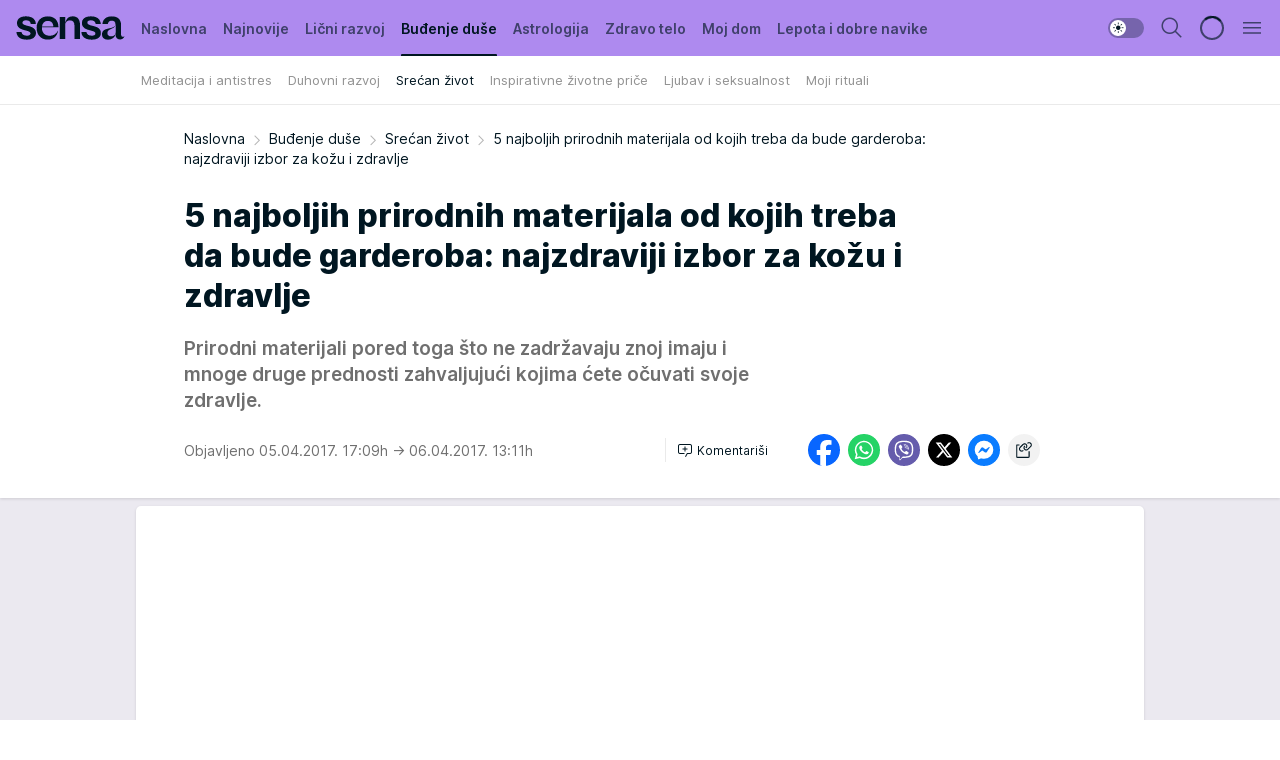

--- FILE ---
content_type: text/html; charset=utf-8
request_url: https://sensa.mondo.rs/budjenje-duse/srecan-zivot/a9987/5-najboljih-prirodnih-materijala-od-kojih-treba-da-bude-garderoba-najzdraviji-izbor-za-kozu-i-zdravlje.html
body_size: 32924
content:
<!DOCTYPE html><html  lang="sr"><head><meta charset="utf-8"><meta name="viewport" content="width=device-width, initial-scale=1"><script type="importmap">{"imports":{"#entry":"/_nuxt/entry.rU59UgZa.js"}}</script><script data-cfasync="false">(function(w,d,s,l,i){w[l]=w[l]||[];w[l].push({'gtm.start':
            new Date().getTime(),event:'gtm.js'});var f=d.getElementsByTagName(s)[0],
            j=d.createElement(s),dl=l!='dataLayer'?'&l='+l:'';j.async=true;j.src=
            'https://www.googletagmanager.com/gtm.js?id='+i+dl;f.parentNode.insertBefore(j,f);
            })(window,document,'script','dataLayer','GTM-KTJZ78Z');</script><script>'use strict';(function(b,t,q,h,c,e,f,r,u,a,v,w,m,k,n,p,l){l=(d,g)=>{m=new URLSearchParams(q.search);m.has(d)?g=m.get(d):b[h]&&b[h].hasOwnProperty(d)&&(g=b[h][d]);return isNaN(+g)?g:+g};l('pjnx',!1)||(b[h]=b[h]||{},b[c]=b[c]||{},b[c][e]=b[c][e]||[],k=d=>{a.b[d]=performance.now();a.b[f](d)},n=(d,g)=>{for(;0<d.length;)g[f](d.shift())},p=()=>{a.p=b[c][e][f];b[c][e][f]=a.s[f].bind(a.s)},a=b["__"+h]={t:l('pjfsto',3E3),m:l('pjfstom',2),s:[()=>{k("s");b[c].pubads().setTargeting('pjpel',a.b)}],f:d=>{a.p&&
                (k('f'+d),b[c][e][f]=a.p,a.p=!1,n(a.s,b[c][e]))},g:()=>{a.p&&p();k('g');a.r=setTimeout(()=>a.f('t'),a.t+a.b.g*a.m)}},b[c][e].shift&&(n(b[c][e],a.s),a.b=[],b[c][e][f](()=>a.g()),p(),k('v'+r)))})(window,document,location,'pubjelly','googletag','cmd','push',4);</script><script src="https://pubjelly.nxjmp.com/a/main/pubjelly.js?key=na" async onerror="__pubjelly.f('e')"></script><link rel="canonical" href="https://sensa.mondo.rs/budjenje-duse/srecan-zivot/a9987/5-najboljih-prirodnih-materijala-od-kojih-treba-da-bude-garderoba-najzdraviji-izbor-za-kozu-i-zdravlje.html"><script>var googletag = googletag || {}; googletag.cmd = googletag.cmd || [];</script><script src="https://securepubads.g.doubleclick.net/tag/js/gpt.js" async></script><title>5 najboljih prirodnih materijala od kojih treba da bude garderoba: najzdraviji izbor za kožu i zdravlje | Sensa</title><script async data-cfasync="false">window.googletag=window.googletag||{},window.googletag.cmd=window.googletag.cmd||[];var packs=window.localStorage.getItem("df_packs"),packsParsed=packs&&JSON.parse(packs)||[];try{var a=window.localStorage.getItem("df_packsx"),s=a&&JSON.parse(a)||[];s.length&&(packsParsed=packsParsed.concat(s),packsParsed=Array.from(new Set(packsParsed)));var r,e=window.localStorage.getItem("df_packsy"),t=(e&&JSON.parse(e)||[]).map(function(a){return a.id});t.length&&(packsParsed=packsParsed.concat(t),packsParsed=Array.from(new Set(packsParsed)))}catch(d){}var standardPacks=window.localStorage.getItem("df_sp"),standardPacksParsed=standardPacks&&JSON.parse(standardPacks)||[];try{var g=window.localStorage.getItem("df_spx"),c=g&&JSON.parse(g)||[];c.length&&(standardPacksParsed=standardPacksParsed.concat(c),standardPacksParsed=Array.from(new Set(standardPacksParsed)));var o,n=window.localStorage.getItem("df_spy"),p=(n&&JSON.parse(n)||[]).map(function(a){return a.id});p.length&&(standardPacksParsed=standardPacksParsed.concat(p),standardPacksParsed=Array.from(new Set(standardPacksParsed)))}catch(P){}var platforms=window.localStorage.getItem("df_pl"),platformsParsed=platforms&&(JSON.parse(platforms)||[]);if(platformsParsed&&platformsParsed.length)for(var i=0;i<platformsParsed.length;i++)1===platformsParsed[i]&&packsParsed?window.googletag.cmd.push(function(){window.googletag.pubads().setTargeting("defractal",packsParsed)}):2===platformsParsed[i]&&packsParsed&&packsParsed.length?(window.midasWidgetTargeting=window.midasWidgetTargeting||{},window.midasWidgetTargeting.targetings=window.midasWidgetTargeting.targetings||[],window.midasWidgetTargeting.targetings.push({defractal:packsParsed})):3===platformsParsed[i]&&standardPacksParsed&&standardPacksParsed.length&&window.googletag.cmd.push(function(){window.googletag.pubads().setTargeting("defractal_sp",standardPacksParsed)});</script><script src="https://cdn.mediaoutcast.com/player/1.15.0/js/mov-init.min.js" async></script><script src="https://cdn.krakenoptimize.com/setup/get/b2550281-1c97-4f7b-33a0-08d9d68e00ed" async body type="text/javascript" data-cfasync="false"></script><script src="https://cdn.defractal.com/scripts/defractal-4-00440014-2B80-4E8B-AEEE-D0E1B87BC4C5.js" async></script><link rel="stylesheet" href="/_nuxt/entry.DWtF8YQq.css" crossorigin><link rel="preload" as="font" href="https://static2sensa.mondo.rs/fonts/Inter.var.woff2" type="font/woff2" crossorigin><link rel="preload" as="font" href="https://static2sensa.mondo.rs/fonts/icomoon/icons.woff" type="font/woff" crossorigin><link rel="preload" as="image" href="https://static2sensa.mondo.rs/api/v3/images/592/1184/16996"><link rel="modulepreload" as="script" crossorigin href="/_nuxt/entry.rU59UgZa.js"><link rel="preload" as="fetch" fetchpriority="low" crossorigin="anonymous" href="/_nuxt/builds/meta/1acdfaa1-3746-4574-bb62-7885d96358fd.json"><script data-cfasync="false">window.gdprAppliesGlobally=true;(function(){function n(e){if(!window.frames[e]){if(document.body&&document.body.firstChild){var t=document.body;var r=document.createElement("iframe");r.style.display="none";r.name=e;r.title=e;t.insertBefore(r,t.firstChild)}else{setTimeout(function(){n(e)},5)}}}function e(r,a,o,s,c){function e(e,t,r,n){if(typeof r!=="function"){return}if(!window[a]){window[a]=[]}var i=false;if(c){i=c(e,n,r)}if(!i){window[a].push({command:e,version:t,callback:r,parameter:n})}}e.stub=true;e.stubVersion=2;function t(n){if(!window[r]||window[r].stub!==true){return}if(!n.data){return}var i=typeof n.data==="string";var e;try{e=i?JSON.parse(n.data):n.data}catch(t){return}if(e[o]){var a=e[o];window[r](a.command,a.version,function(e,t){var r={};r[s]={returnValue:e,success:t,callId:a.callId};n.source.postMessage(i?JSON.stringify(r):r,"*")},a.parameter)}}const smt=window[r];if(typeof smt!=="function"){window[r]=e;if(window.addEventListener){window.addEventListener("message",t,false)}else{window.attachEvent("onmessage",t)}}}e("__uspapi","__uspapiBuffer","__uspapiCall","__uspapiReturn");n("__uspapiLocator");e("__tcfapi","__tcfapiBuffer","__tcfapiCall","__tcfapiReturn");n("__tcfapiLocator");(function(e){var t=document.createElement("link");t.rel="preconnect";t.as="script";var r=document.createElement("link");r.rel="dns-prefetch";r.as="script";var n=document.createElement("link");n.rel="preload";n.as="script";var i=document.createElement("script");i.id="spcloader";i.type="text/javascript";i["async"]=true;i.charset="utf-8";var a="https://sdk.privacy-center.org/"+e+"/loader.js?target="+document.location.hostname;if(window.didomiConfig&&window.didomiConfig.user){var o=window.didomiConfig.user;var s=o.country;var c=o.region;if(s){a=a+"&country="+s;if(c){a=a+"&region="+c}}}t.href="https://sdk.privacy-center.org/";r.href="https://sdk.privacy-center.org/";n.href=a;i.src=a;var d=document.getElementsByTagName("script")[0];d.parentNode.insertBefore(t,d);d.parentNode.insertBefore(r,d);d.parentNode.insertBefore(n,d);d.parentNode.insertBefore(i,d)})("82d80c84-586b-4519-bdef-240ed8c7f096")})();</script><script data-cfasync="false">function scrollDistance(i,n=66){if(!i||"function"!=typeof i)return;let e,o,t,d;window.addEventListener("scroll",function(l){o||(o=window.pageYOffset),window.clearTimeout(e),e=setTimeout(function(){t=window.pageYOffset,i(d=t-o,o,t),o=null,t=null,d=null},n)},!1)}window.didomiOnReady=window.didomiOnReady||[],window.didomiOnReady.push(function(i){i.notice.isVisible()&&scrollDistance(function(n){parseInt(Math.abs(n),10)>198&&i.notice.isVisible()&&i.setUserAgreeToAll()});if(i.notice.isVisible() && window.innerWidth <= 768){document.body.classList.remove("didomi-popup-open","didomi-popup-open-ios")}if(i.notice.isVisible()){document.querySelector(".didomi-popup").addEventListener("click", e=>{console.log(e)})}});</script><script>window.pp_gemius_identifier = 'B3NLAmMytC2mdWQDwTBQs_VzLcAFEE7jSmM.aGTQMO7.W7';
                function gemius_pending(i) { window[i] = window[i] || function () { var x = window[i + '_pdata'] = window[i + '_pdata'] || []; x[x.length] = arguments; }; };
                gemius_pending('gemius_hit'); gemius_pending('gemius_event'); gemius_pending('gemius_init'); gemius_pending('pp_gemius_hit'); gemius_pending('pp_gemius_event'); gemius_pending('pp_gemius_init');
                (function (d, t) {
                    try {
                        var gt = d.createElement(t), s = d.getElementsByTagName(t)[0], l = 'http' + ((location.protocol == 'https:') ? 's' : ''); gt.setAttribute('async', 'async');
                        gt.setAttribute('defer', 'defer'); gt.src = l + '://gars.hit.gemius.pl/xgemius.js'; s.parentNode.insertBefore(gt, s);
                    } catch (e) { }
                })(document, 'script');</script><meta name="title" content="5 najboljih prirodnih materijala od kojih treba da bude garderoba: najzdraviji izbor za kožu i zdravlje"><meta hid="description" name="description" content="Prirodni materijali pored toga što ne zadržavaju znoj imaju i mnoge druge prednosti zahvaljujući kojima ćete očuvati svoje zdravlje."><meta hid="robots" property="robots" content="max-image-preview:large"><meta hid="og:type" property="og:type" content="website"><meta hid="og:title" property="og:title" content="5 najboljih prirodnih materijala od kojih treba da bude garderoba: najzdraviji izbor za kožu i zdravlje"><meta hid="og:description" property="og:description" content="Prirodni materijali pored toga što ne zadržavaju znoj imaju i mnoge druge prednosti zahvaljujući kojima ćete očuvati svoje zdravlje."><meta hid="og:image" property="og:image" content="https://static2sensa.mondo.rs/Picture/16996/jpeg/5_najboljih_prirodnih_materijala_od_kojih_treba_da_bude_garderoba_najzdraviji_izbor_za_kozu_i_zdravlje_1.jpg"><meta hid="og:url" property="og:url" content="https://sensa.mondo.rs/budjenje-duse/srecan-zivot/a9987/5-najboljih-prirodnih-materijala-od-kojih-treba-da-bude-garderoba-najzdraviji-izbor-za-kozu-i-zdravlje.html"><meta hid="twitter:card" name="twitter:card" content="summary_large_image"><meta hid="twitter:title" name="twitter:title" content="5 najboljih prirodnih materijala od kojih treba da bude garderoba: najzdraviji izbor za kožu i zdravlje"><meta hid="twitter:description" name="twitter:description" content="Sensa 2023"><meta hid="twitter:image" name="twitter:image" content="https://static2sensa.mondo.rs/Picture/16996/jpeg/5_najboljih_prirodnih_materijala_od_kojih_treba_da_bude_garderoba_najzdraviji_izbor_za_kozu_i_zdravlje_1.jpg"><meta hid="twitter.url" name="twitter.url" content="https://sensa.mondo.rs/budjenje-duse/srecan-zivot/a9987/5-najboljih-prirodnih-materijala-od-kojih-treba-da-bude-garderoba-najzdraviji-izbor-za-kozu-i-zdravlje.html"><link rel="icon" type="image/svg+xml" href="/favicons/sensa/icon.svg" sizes="any"><link rel="icon" type="image/png" href="/favicons/sensa/favicon-32x32.png" sizes="32x32"><link rel="icon" type="image/png" href="/favicons/sensa/favicon-128x128.png" sizes="128x128"><link rel="apple-touch-icon" type="image/png" href="/favicons/sensa/favicon-180x180.png" sizes="180x180"><link rel="icon" type="image/png" href="/favicons/sensa/favicon-192x192.png" sizes="192x192"><link rel="icon" type="image/png" href="/favicons/sensa/favicon-512x512.png" sizes="512x512"><link rel="alternate" hreflang="sr" href="https://sensa.mondo.rs/budjenje-duse/srecan-zivot/a9987/5-najboljih-prirodnih-materijala-od-kojih-treba-da-bude-garderoba-najzdraviji-izbor-za-kozu-i-zdravlje.html"><link rel="alternate" type="application/rss+xml" title="RSS feed for Naslovna" href="https://sensa.mondo.rs/rss/1/Naslovna"><link rel="alternate" type="application/rss+xml" title="RSS feed for Lični razvoj" href="https://sensa.mondo.rs/rss/20/licni-razvoj"><link rel="alternate" type="application/rss+xml" title="RSS feed for Buđenje duše" href="https://sensa.mondo.rs/rss/21/budjenje-duse"><link rel="alternate" type="application/rss+xml" title="RSS feed for Astrologija" href="https://sensa.mondo.rs/rss/39/astrologija"><link rel="alternate" type="application/rss+xml" title="RSS feed for Zdravo telo" href="https://sensa.mondo.rs/rss/22/zdravo-telo"><link rel="alternate" type="application/rss+xml" title="RSS feed for Moj dom" href="https://sensa.mondo.rs/rss/38/moj-dom"><link rel="alternate" type="application/rss+xml" title="RSS feed for Lepota i dobre navike" href="https://sensa.mondo.rs/rss/24/lepota-dobre-navike"><script type="application/ld+json">{
  "@context": "https://schema.org",
  "@graph": [
    {
      "@type": "NewsMediaOrganization",
      "@id": "https://sensa.mondo.rs/#publisher",
      "name": "Sensa.rs",
      "url": "https://sensa.mondo.rs/",
      "sameAs": [
        "https://www.facebook.com/lovesensamagazin/",
        "https://www.instagram.com/sensa_magazin/",
        "https://www.youtube.com/channel/UCAmEWTZwOWKDSJ9tT1Ar8YA"
      ],
      "logo": {
        "@type": "ImageObject",
        "@id": "https://sensa.mondo.rs/#/schema/image/sensars-logo",
        "url": "https://staticsensa.mondo.rs/Picture/21/png/sensa-logo",
        "width": 220,
        "height": 34,
        "caption": "Sensa.rs Logo"
      },
      "image": {
        "@id": "https://sensa.mondo.rs/#/schema/image/sensars-logo"
      }
    },
    {
      "@type": "WebSite",
      "@id": "https://sensa.mondo.rs/#/schema/website/sensars",
      "url": "https://sensa.mondo.rs",
      "name": "Sensa.rs",
      "publisher": {
        "@id": "https://sensa.mondo.rs/#publisher"
      },
      "potentialAction": {
        "@type": "SearchAction",
        "target": "https://sensa.mondo.rs/search/1/1?q={search_term_string}",
        "query-input": "required name=search_term_string"
      }
    },
    {
      "@type": "WebPage",
      "@id": "https://sensa.mondo.rs/budjenje-duse/srecan-zivot/a9987/5-najboljih-prirodnih-materijala-od-kojih-treba-da-bude-garderoba-najzdraviji-izbor-za-kozu-i-zdravlje.html",
      "url": "https://sensa.mondo.rs/budjenje-duse/srecan-zivot/a9987/5-najboljih-prirodnih-materijala-od-kojih-treba-da-bude-garderoba-najzdraviji-izbor-za-kozu-i-zdravlje.html",
      "inLanguage": "sr-Latn",
      "breadcrumb": {
        "@id": "https://sensa.mondo.rs/budjenje-duse/srecan-zivot/a9987/5-najboljih-prirodnih-materijala-od-kojih-treba-da-bude-garderoba-najzdraviji-izbor-za-kozu-i-zdravlje.html#/schema/breadcrumb/a9987"
      },
      "name": "5 najboljih prirodnih materijala od kojih treba da bude garderoba: najzdraviji izbor za kožu i zdravlje | Buđenje duše | Srećan život",
      "isPartOf": {
        "@id": "https://sensa.mondo.rs/#/schema/website/sensars"
      },
      "datePublished": "2017-04-05T17:09:40+02:00",
      "dateModified": "2017-04-06T13:11:27+02:00",
      "description": "Prirodni materijali pored toga što ne zadržavaju znoj imaju i mnoge druge prednosti zahvaljujući kojima ćete očuvati svoje zdravlje."
    },
    {
      "@type": [
        "Article",
        "NewsArticle"
      ],
      "@id": "https://sensa.mondo.rs/budjenje-duse/srecan-zivot/a9987/5-najboljih-prirodnih-materijala-od-kojih-treba-da-bude-garderoba-najzdraviji-izbor-za-kozu-i-zdravlje.html#/schema/article/a9987",
      "headline": "5 najboljih prirodnih materijala od kojih treba da bude garderoba: najzdraviji izbor za kožu i zdravlje",
      "description": "Prirodni materijali pored toga što ne zadržavaju znoj imaju i mnoge druge prednosti zahvaljujući kojima ćete očuvati svoje zdravlje.",
      "isPartOf": {
        "@id": "https://sensa.mondo.rs/budjenje-duse/srecan-zivot/a9987/5-najboljih-prirodnih-materijala-od-kojih-treba-da-bude-garderoba-najzdraviji-izbor-za-kozu-i-zdravlje.html"
      },
      "mainEntityOfPage": {
        "@id": "https://sensa.mondo.rs/budjenje-duse/srecan-zivot/a9987/5-najboljih-prirodnih-materijala-od-kojih-treba-da-bude-garderoba-najzdraviji-izbor-za-kozu-i-zdravlje.html"
      },
      "datePublished": "2017-04-05T17:09:40+02:00",
      "dateModified": "2017-04-06T13:11:27+02:00",
      "image": [
        {
          "@context": "http://schema.org",
          "@type": "ImageObject",
          "width": 1200,
          "height": 675,
          "description": "5 najboljih prirodnih materijala od kojih treba da bude garderoba: najzdraviji izbor za kožu i zdravlje",
          "url": "https://static2sensa.mondo.rs/Picture/16996/jpeg/5_najboljih_prirodnih_materijala_od_kojih_treba_da_bude_garderoba_najzdraviji_izbor_za_kozu_i_zdravlje_1.jpg"
        },
        {
          "@context": "http://schema.org",
          "@type": "ImageObject",
          "width": 1200,
          "height": 1200,
          "description": "5 najboljih prirodnih materijala od kojih treba da bude garderoba: najzdraviji izbor za kožu i zdravlje",
          "url": "https://static2sensa.mondo.rs/MediumImage/16996/jpeg/5_najboljih_prirodnih_materijala_od_kojih_treba_da_bude_garderoba_najzdraviji_izbor_za_kozu_i_zdravlje_1.jpg"
        },
        {
          "@context": "http://schema.org",
          "@type": "ImageObject",
          "width": 1200,
          "height": 900,
          "description": "5 najboljih prirodnih materijala od kojih treba da bude garderoba: najzdraviji izbor za kožu i zdravlje",
          "url": "https://static2sensa.mondo.rs/Thumbnail/16996/jpeg/5_najboljih_prirodnih_materijala_od_kojih_treba_da_bude_garderoba_najzdraviji_izbor_za_kozu_i_zdravlje_1.jpg"
        }
      ],
      "keywords": [
        "telo",
        "zdravlje",
        "prirodno",
        "izbor",
        "materijali"
      ],
      "author": [
        {
          "@type": "Person",
          "url": "https://sensa.mondo.rs/journalist599/Lena-Sudar",
          "name": "Lena Sudar"
        }
      ],
      "publisher": {
        "@id": "https://sensa.mondo.rs/#publisher"
      },
      "isAccessibleForFree": "True"
    },
    {
      "@type": "BreadcrumbList",
      "@id": "https://sensa.mondo.rs/budjenje-duse/srecan-zivot/a9987/5-najboljih-prirodnih-materijala-od-kojih-treba-da-bude-garderoba-najzdraviji-izbor-za-kozu-i-zdravlje.html#/schema/breadcrumb/a9987",
      "itemListElement": [
        {
          "@type": "ListItem",
          "position": 1,
          "item": {
            "@type": "WebPage",
            "@id": "https://sensa.mondo.rs/budjenje-duse",
            "url": "https://sensa.mondo.rs/budjenje-duse",
            "name": "Buđenje duše"
          }
        },
        {
          "@type": "ListItem",
          "position": 2,
          "item": {
            "@type": "WebPage",
            "@id": "https://sensa.mondo.rs/budjenje-duse/srecan-zivot",
            "url": "https://sensa.mondo.rs/budjenje-duse/srecan-zivot",
            "name": "Srećan život"
          }
        },
        {
          "@type": "ListItem",
          "position": 3,
          "item": {
            "@id": "https://sensa.mondo.rs/budjenje-duse/srecan-zivot/a9987/5-najboljih-prirodnih-materijala-od-kojih-treba-da-bude-garderoba-najzdraviji-izbor-za-kozu-i-zdravlje.html",
            "name": "5 najboljih prirodnih materijala od kojih treba da bude garderoba: najzdraviji izbor za kožu i zdravlje | Buđenje duše | Srećan život"
          }
        }
      ]
    }
  ]
}</script><script type="module" src="/_nuxt/entry.rU59UgZa.js" crossorigin></script></head><body><div id="__nuxt"><div><div class="main light sensa page-has-submenu" style=""><!----><header class="header has-submenu"><div class="container"><div class="header__content_wrap"><div class="header__content"><div class="header-logo"><a href="/" class="" title="Sensa"><div class="header-logo__wrap"><svg class="logo-dimensions header-logo__image"><use xlink:href="/img/logo/sensa.svg?v=28112025#logo-light"></use></svg><span class="header-logo__span">Sensa</span></div></a></div><nav class="header-navigation"><div class="header-navigation__wrap"><ul class="header-navigation__list"><!--[--><li class="js_item_1 header-navigation__list-item"><a href="/" class="has-no-background"><span style=""><!----><span>Naslovna</span></span></a><!----></li><li class="js_item_61 header-navigation__list-item"><a href="/najnovije" class="has-no-background"><span style=""><!----><span>Najnovije</span></span></a><!----></li><li class="js_item_20 header-navigation__list-item"><a href="/licni-razvoj" class="has-no-background"><span style=""><!----><span>Lični razvoj</span></span></a><!----></li><li class="js_item_21 is-active header-navigation__list-item"><a href="/budjenje-duse" class="has-no-background"><span style=""><!----><span>Buđenje duše</span></span></a><nav class="header__subnavigation isArticle"><div class="header-subnavigation__wrap"><ul class="header-subnavigation__list"><!--[--><li class="js_item_27 header-subnavigation__list-item"><a href="/budjenje-duse/meditacija-i-antistres" class="has-no-background"><span style=""><!----><span>Meditacija i antistres</span></span></a><!----></li><li class="js_item_28 header-subnavigation__list-item"><a href="/budjenje-duse/duhovni-razvoj" class="has-no-background"><span style=""><!----><span>Duhovni razvoj</span></span></a><!----></li><li class="is-active js_item_29 header-subnavigation__list-item"><a href="/budjenje-duse/srecan-zivot" class="has-no-background"><span style=""><!----><span>Srećan život</span></span></a><!----></li><li class="js_item_30 header-subnavigation__list-item"><a href="/budjenje-duse/inspirativne-zivotne-price" class="has-no-background"><span style=""><!----><span>Inspirativne životne priče</span></span></a><!----></li><li class="js_item_31 header-subnavigation__list-item"><a href="/budjenje-duse/ljubav-i-seksualnost" class="has-no-background"><span style=""><!----><span>Ljubav i seksualnost</span></span></a><!----></li><li class="js_item_59 header-subnavigation__list-item"><a href="/budjenje-duse/moji-rituali" class="has-no-background"><span style=""><!----><span>Moji rituali</span></span></a><!----></li><!--]--></ul><span class="is-hidden header-navigation__list-item is-view-more"><span class="">Još</span> <i class="icon-overflow-menu--vertical view-more-icon" aria-hidden="true"></i><ul class="is-hidden header-subnavigation__children"><!--[--><!--]--></ul></span></div></nav></li><li class="js_item_39 header-navigation__list-item"><a href="/astrologija" class="has-no-background"><span style=""><!----><span>Astrologija</span></span></a><!----></li><li class="js_item_22 header-navigation__list-item"><a href="/zdravo-telo" class="has-no-background"><span style=""><!----><span>Zdravo telo</span></span></a><!----></li><li class="js_item_38 header-navigation__list-item"><a href="/moj-dom" class="has-no-background"><span style=""><!----><span>Moj dom</span></span></a><!----></li><li class="js_item_24 header-navigation__list-item"><a href="/lepota-dobre-navike" class="has-no-background"><span style=""><!----><span>Lepota i dobre navike</span></span></a><!----></li><!--]--></ul></div><span class="is-hidden header-navigation__list-item is-view-more">Još <i class="icon-overflow-menu--vertical view-more-icon" aria-hidden="true"></i><ul class="is-hidden header-subnavigation__children"><!--[--><!--]--></ul></span><!--[--><!--]--></nav><div class="header-extra"><div class="theme-toggle theme-toggle--light"><div class="icon-wrap icon-wrap_light"><i class="icon icon-light--filled" aria-hidden="true"></i></div><div class="icon-wrap icon-wrap_asleep"><i class="icon icon-asleep--filled" aria-hidden="true"></i></div></div><div class="header-extra__icon"><i class="icon-search" aria-hidden="true"></i><div class="header-search"><div class="header-search-wrap"><form><input type="text" class="input" placeholder=" Pretraži Sensu"><!----></form><div class="header-search__close"><i aria-hidden="true" class="icon icon-close"></i></div></div></div></div><div class="header-extra__icon" style="display:none;"><i class="icon-headphones-custom" aria-hidden="true"></i></div><!--[--><div class="header-extra__icon isSpinner"><div class="spinner" data-v-eba6742f></div></div><!--]--><div class="header-extra__icon" style="display:none;"><i class="icon-notification" aria-hidden="true"></i></div><div class="header-extra__icon header-extra__menu"><i class="icon-menu" aria-hidden="true"></i></div><div class="navigation-drawer" style="right:-100%;"><div class="navigation-drawer__header"><div class="navigation-drawer__logo"><svg class="navigation-drawer__logo_image"><use xlink:href="/img/logo/sensa.svg?v=28112025#logo-drawer-light"></use></svg></div><div class="navigation-drawer__close"><i class="icon-close" aria-hidden="true"></i></div></div><div class="navigation-drawer__tabs"><span class="is-active">Kategorije</span><span class="">Ostalo</span></div><!----><div class="navigation-drawer__footer"><ul class="social-menu__list"><!--[--><li class="social-menu__list-item"><a href="https://www.facebook.com/lovesensamagazin/" target="_blank" rel="noopener" aria-label="Facebook"><i class="icon-logo--facebook social-menu__list-icon" aria-hidden="true"></i></a></li><li class="social-menu__list-item"><a href="https://twitter.com/SensaLove" target="_blank" rel="noopener" aria-label="Twitter"><i class="icon-logo--twitter social-menu__list-icon" aria-hidden="true"></i></a></li><li class="social-menu__list-item"><a href="https://www.instagram.com/sensa_magazin/" target="_blank" rel="noopener" aria-label="Instagram"><i class="icon-logo--instagram social-menu__list-icon" aria-hidden="true"></i></a></li><li class="social-menu__list-item"><a href="https://sensa.mondo.rs/rss-feed" target="_blank" rel="noopener" aria-label="RSS"><i class="icon-logo--rss social-menu__list-icon" aria-hidden="true"></i></a></li><!--]--></ul></div></div></div></div></div></div></header><!--[--><!--]--><div class="generic-page" data-v-b527da3b><div class="main-container wallpaper-helper" data-v-b527da3b data-v-fdf9347c><!--[--><!----><!--[--><div class="wallpaper-wrapper" data-v-fdf9347c><div class="container"><div id="wallpaper-left" class="wallpaper-left wallpaper-watch"></div><div id="wallpaper-right" class="wallpaper-right wallpaper-watch"></div></div></div><div class="main_wrapper" data-v-fdf9347c><div class="container" data-v-fdf9347c><div id="wallpaper-top" class="wallpaper-top"></div></div><div class="article-header" data-v-fdf9347c data-v-86095f06><div class="article-header-wrap" data-v-86095f06><div class="article-header-container" data-v-86095f06><div class="breadcrumbs-wrap" data-v-86095f06 data-v-77f0710d><div class="breadcrumbs" data-v-77f0710d><a href="/" class="breadcrumbs-link" data-v-77f0710d>Naslovna</a><!--[--><div class="breadcrumbs-icon-container" data-v-77f0710d><i class="icon-chevron--right" aria-hidden="true" data-v-77f0710d></i><a href="/budjenje-duse" class="breadcrumbs-link" data-v-77f0710d>Buđenje duše</a></div><div class="breadcrumbs-icon-container" data-v-77f0710d><i class="icon-chevron--right" aria-hidden="true" data-v-77f0710d></i><a href="/budjenje-duse/srecan-zivot" class="breadcrumbs-link" data-v-77f0710d>Srećan život</a></div><div class="breadcrumbs-icon-container" data-v-77f0710d><i class="icon-chevron--right" aria-hidden="true" data-v-77f0710d></i><span class="breadcrumbs-title" data-v-77f0710d>5 najboljih prirodnih materijala od kojih treba da bude garderoba: najzdraviji izbor za kožu i zdravlje</span></div><!--]--></div></div><div class="article-header-labels" data-v-86095f06 data-v-4f4997d9><!----><!----><!----><!----><!----></div><h1 class="article-header-title" data-v-86095f06>5 najboljih prirodnih materijala od kojih treba da bude garderoba: najzdraviji izbor za kožu i zdravlje</h1><strong class="article-header-lead" data-v-86095f06>Prirodni materijali pored toga što ne zadržavaju znoj imaju i mnoge druge prednosti zahvaljujući kojima ćete očuvati svoje zdravlje.</strong><!----><!----><div class="article-header-author-share" data-v-86095f06><div class="article-header-author-comments" data-v-86095f06><div class="article-header-author-date" data-v-86095f06><!----><div class="article-header-date" datetime="2017-04-05T17:09:40" data-v-86095f06><time class="article-header-date-published" data-v-86095f06>Objavljeno 05.04.2017. 17:09h  </time><time class="article-header-date-edited" datetime="2017-04-06T13:11:27" data-v-86095f06> → 06.04.2017. 13:11h</time></div></div><div class="article-engagement-bar" data-v-86095f06 data-v-c0f3996a><div class="card-engagement-bar card-engagement-bar-wrap" data-v-c0f3996a><div class="card-engagement-bar__left"><!----><!----><!----><div role="button" class="btn"><!--[--><i class="icon-add-comment"></i><span class="text-add-comment">Komentariši</span><!--]--></div></div><!----></div></div></div><div class="article-exposed-share" data-v-86095f06 data-v-5d9026f4><div class="tooltip-box card-share-wrap" data-v-5d9026f4 data-v-2f96c82c><!--[--><!--[--><a role="button" class="tooltip-box__item facebook" data-v-2f96c82c><svg viewBox="0 0 32 32" class="icon facebook" data-v-2f96c82c><use xlink:href="/img/sprite-shares-02042025.svg#facebook-sign" data-v-2f96c82c></use></svg></a><!--]--><!--[--><a role="button" class="tooltip-box__item whatsapp" data-v-2f96c82c><svg viewBox="0 0 24 24" class="icon whatsapp" data-v-2f96c82c><use xlink:href="/img/sprite-shares-02042025.svg#whatsapp" data-v-2f96c82c></use></svg></a><!--]--><!--[--><a role="button" class="tooltip-box__item viber" data-v-2f96c82c><svg viewBox="0 0 24 24" class="icon viber" data-v-2f96c82c><use xlink:href="/img/sprite-shares-02042025.svg#viber" data-v-2f96c82c></use></svg></a><!--]--><!--[--><a role="button" class="tooltip-box__item twitter" data-v-2f96c82c><svg viewBox="0 0 24 24" class="icon twitter" data-v-2f96c82c><use xlink:href="/img/sprite-shares-02042025.svg#twitter" data-v-2f96c82c></use></svg></a><!--]--><!--[--><a role="button" class="tooltip-box__item messenger" data-v-2f96c82c><svg viewBox="0 0 24 24" class="icon messenger" data-v-2f96c82c><use xlink:href="/img/sprite-shares-02042025.svg#messenger" data-v-2f96c82c></use></svg></a><!--]--><!--]--><a role="button" class="tooltip-box__item copy-link" data-v-2f96c82c><svg viewBox="0 0 24 24" class="icon copy-link" data-v-2f96c82c><use xlink:href="/img/sprite-shares-02042025.svg#copy--link-adapted" data-v-2f96c82c></use></svg></a></div></div></div></div></div></div><div class="container" data-v-fdf9347c><!--[--><!--[--><!----><!--]--><!--[--><div class="container placeholder250px gptArticleTop" data-v-fdf9347c><div class="gpt-ad-banner"><div position="0" lazy="false"></div></div></div><!--]--><!--[--><div class="article-main" data-v-fdf9347c><div class="is-main article-content with-sidebar" data-v-1df6af20><div class="full-width" data-v-1df6af20><div class="sticky-scroll-container isSticky" data-v-1df6af20><!--[--><!--[--><div class="generic-component" data-v-1df6af20 data-v-a6cdc878><article class="" data-v-a6cdc878><div class="article-big-image" is-storytelling="false" data-v-896fd29b><figure class="big-image-container" data-v-896fd29b><div class="card-image-container" style="" data-v-896fd29b data-v-ecf0a92a><picture class="" data-v-ecf0a92a><!--[--><source media="(max-width: 1023px)" srcset="https://static2sensa.mondo.rs/api/v3/images/960/1920/16996,
https://static2sensa.mondo.rs/api/v3/images/960/1920/16996 1.5x" data-v-ecf0a92a><source media="(min-width: 1024px)" srcset="https://static2sensa.mondo.rs/api/v3/images/960/1920/16996" data-v-ecf0a92a><!--]--><img src="https://static2sensa.mondo.rs/api/v3/images/960/1920/16996" srcset="https://static2sensa.mondo.rs/api/v3/images/960/1920/16996,
https://static2sensa.mondo.rs/api/v3/images/960/1920/16996 1.5x" alt="" class="" style="" data-v-ecf0a92a></picture></div><figcaption class="big-image-source" data-v-896fd29b><span class="big-image-source-desc" data-v-896fd29b>5_najboljih_prirodnih_materijala_od_kojih_treba_da_bude_garderoba_najzdraviji_izbor_za_kozu_i_zdravlje_1&ensp;</span><span class="big-image-source-copy" data-v-896fd29b>Foto:&nbsp;Shutterstock</span></figcaption></figure></div><!----><div class="article-body"><!----><!----><!--[--><!--[--><div class="article-rte" document-template="NewsArticle"> <p>Garderoba i donji veš od prirodnih materijala predstavlja najzdraviji izbor za vašu kožu i zdravlje. Ukoliko uspete da pronađete organske varijante ovih prirodnih materijala, utoliko bolje. Ukoliko birate prirodne materijale, poželjno je da korisite i prirodne deterdžente za održavanje materijala i ličnu higijenu.</p> </div><!----><!--]--><!--[--><div class="article-ad inText-banner-wrapper" document-template="NewsArticle"><!--[--><div class="container placeholder250px"><div class="gpt-ad-banner"><div position="1" lazy="false"></div></div></div><!--]--><!----></div><!----><!--]--><!--[--><div class="article-rte paragrafNumber_2" document-template="NewsArticle"> <p><a href="/clanci/korak-dalje/ekoloska-carolija-na-cestitkama-helena-kristensen-danski-model-i-fotograf-svojim-eko-cestitkama-salje-ljubav-planeti-zemlji" target="_blank"><em><strong>Ekološka čarolija na čestitkama: Helena Kristensen, danski model i fotograf, svojim eko-čestitkama šalje ljubav planeti Zemlji</strong></em></a></p> </div><!----><!--]--><!--[--><div class="article-ad" document-template="NewsArticle"><!----><div class="midas-intext"><div id="midasWidget__11609"></div></div></div><!----><!--]--><!--[--><div class="article-rte paragrafNumber_3" document-template="NewsArticle"> <p><strong>Pamuk</strong></p> </div><!----><!--]--><!--[--><div class="article-rte" document-template="NewsArticle"> <p><strong></strong>Pamuk se dobija od istoimene biljke i već vekovima se upotrebljava za proizvodnju odevnih predmeta. Pamuk je poželjno koristiti jer ne izaziva alergije, propušta vazduh i ne zadržava znoj. Poželjno je da uzimate materijale koji su 100% pamučni, bez primesa sintetike.</p> </div><!----><!--]--><!--[--><div class="article-rte" document-template="NewsArticle"> <p><strong>Lan</strong></p> </div><!----><!--]--><!--[--><div class="article-rte" document-template="NewsArticle"> <p><strong></strong>Lan je izuzetno pogodan za nošenje po toplom vremenu jer omogućava rashlađivanje tela, pružajući mu mogućnost da diše. Takođe, sprečava zadržavanje znoja apsorbujući vlažnost, kao i pamuk, te je stoga dobar provodnik toplote.</p> </div><!----><!--]--><!--[--><div class="article-rte" document-template="NewsArticle"> <p><strong>Vuna</strong></p> </div><!----><!--]--><!--[--><div class="article-rte" document-template="NewsArticle"> <p><strong></strong>Vuna se upotrebljava hiljadama godina unazad i spada u najupotrebljavaniji i najkorisniji materijal koji ima višestruku primenu. Vuna je otporna na bakterije, plesan, grinje itd. Takođe, odlična je za izolaciju tela od hladnoće ali i od vrućine i takođe sprečava zadržavanje znoja na telu.</p> </div><!----><!--]--><!--[--><div class="article-rte" document-template="NewsArticle"> <p><strong>Svila</strong></p> </div><!----><!--]--><!--[--><div class="article-rte" document-template="NewsArticle"> <p><strong></strong>Za nastanak svile odgovorna je svilena buba zahvaljujući kojoj svila ima svoj jedinstveni sjaj. Iako je lagana, ovaj materijal je izuzetno jak.</p> </div><!----><!--]--><!--[--><div class="article-rte" document-template="NewsArticle"> <p><strong>Konoplja</strong></p> </div><!----><!--]--><!--[--><div class="article-rte" document-template="NewsArticle"> <p><strong></strong>Konoplja je jedan od najstarijih materijala, poznat po tome što je vrlo jak i dugotrajan. Osim što je otporan na buđ, materijal od konoplje štiti od ultraljubičastog zračenja i odlično propušta vazduh.</p> </div><!----><!--]--><!--[--><div class="article-rte" document-template="NewsArticle"> <p><iframe frameborder="0" height="466" scrolling="no" src="https://www.facebook.com/plugins/post.php?href=https%3A%2F%2Fwww.facebook.com%2Flovesensa.rs%2Fposts%2F10155283025161392&width=620" style="border:none;overflow:hidden" width="620"></iframe></p> </div><!----><!--]--><!--[--><div class="article-rte" document-template="NewsArticle"> <p><span style="font-style: italic; font-weight: bold;">Izvor: </span><a style="font-style: italic; font-weight: bold;" href="/" target="_blank">Lovesensa</a></p> </div><!----><!--]--><!--]--><!----><!----></div><!----><!----></article></div><!--]--><!--[--><div class="generic-component" data-v-1df6af20 data-v-a6cdc878><div class="article-progression" data-v-a6cdc878 data-v-d6eb61a3><a href="/budjenje-duse/srecan-zivot/a9991/WWF-akademije-za-prirodu-pocelo-prijavljivanje-skola-za-drugu-godinu.html" class="article-progression__link" data-v-d6eb61a3><span class="arrow is-left" data-v-d6eb61a3></span>Prethodna vest</a><a href="/budjenje-duse/srecan-zivot/a9977/Prica-za-10-sekundi-kakva-je-prava-ljubav.html" class="article-progression__link" data-v-d6eb61a3><span class="arrow is-right" data-v-d6eb61a3></span>Sledeća vest</a></div></div><!--]--><!--[--><div class="generic-component" data-v-1df6af20 data-v-a6cdc878><section class="article-tags" data-v-a6cdc878 data-v-0c543b8f><div class="article-tags__title" data-v-0c543b8f>Tagovi</div><ul class="article-tags__list" data-v-0c543b8f><!--[--><li class="article-tags__tag" data-v-0c543b8f><a href="/tag106/Telo/1" class="article-tags__tag-link" data-v-0c543b8f>Telo</a></li><li class="article-tags__tag" data-v-0c543b8f><a href="/tag159/Zdravlje/1" class="article-tags__tag-link" data-v-0c543b8f>Zdravlje</a></li><li class="article-tags__tag" data-v-0c543b8f><a href="/tag751/Prirodno/1" class="article-tags__tag-link" data-v-0c543b8f>Prirodno</a></li><li class="article-tags__tag" data-v-0c543b8f><a href="/tag4032/Izbor/1" class="article-tags__tag-link" data-v-0c543b8f>Izbor</a></li><li class="article-tags__tag" data-v-0c543b8f><a href="/tag6908/Materijali/1" class="article-tags__tag-link" data-v-0c543b8f>Materijali</a></li><!--]--></ul></section></div><!--]--><!--[--><div class="generic-component isSticky isBottom" data-v-1df6af20 data-v-a6cdc878><div class="article-engagement-bar" data-v-a6cdc878 data-v-c0f3996a><div class="card-engagement-bar card-engagement-bar-wrap" data-v-c0f3996a><div class="card-engagement-bar__left"><div role="button" class="btn"><i class="icon-thumbs-up"></i><!----><!----><!----><!--[-->Reaguj<!--]--></div><!----><div class="card-divider card-divider-wrap"></div><div role="button" class="btn"><!--[--><i class="icon-add-comment"></i><span class="text-add-comment">Komentariši</span><!--]--></div></div><div class="inArticle card-engagement-bar__right"><div class="card-divider card-divider-wrap"></div><span role="button" aria-label="share" class="btn--round"><i class="icon-share"></i></span><!----></div></div></div></div><!--]--><!--]--></div></div></div><aside class="article-sidebar" data-v-1d5f7d48><div class="scroll-reference-start isSticky" data-v-1d5f7d48><!--[--><div class="generic-component" data-v-1d5f7d48 data-v-a6cdc878><div class="container placeholder600px" data-v-a6cdc878><div class="gpt-ad-banner"><div position="0" lazy="false"></div></div></div></div><div class="generic-component" data-v-1d5f7d48 data-v-a6cdc878><div class="latest-news-acl" data-v-a6cdc878 data-v-cea0f783><div class="latest-news-list-feed" data-v-cea0f783><div class="news-feed" data-v-cea0f783 data-v-8cf1da25><!--[--><div class="card-header card-header-wrap card-header-wrap" data-v-8cf1da25 data-v-57c342d2><!----><span class="card-header__title" data-v-57c342d2>Najnovije</span><a href="/najnovije" class="card-header__icon" data-v-57c342d2><i class="icon-arrow--right" data-v-57c342d2></i></a></div><!--]--><div class="" data-v-8cf1da25><!--[--><!--[--><!----><div class="feed-list-item" data-v-8cf1da25><div class="card-divider card-divider-wrap card-divider" data-v-8cf1da25 data-v-49e31b96></div><div class="card card-wrap type-news-card-c-simple" data-v-8cf1da25 data-v-d3260d91><a href="/astrologija/a57672/nedeljni-horoskop-od-19-do-25-januara-2026.html" class="card-link" rel="rel"><!--[--><!--[--><!--]--><div class="card-content"><div class="card-text-content"><!--[--><div class="card-labels-wrap is-visible-desktop" data-v-d3260d91><div class="card-labels" data-v-d3260d91 data-v-6ed27fdc><!----><!----><!----><!----><!----><!----><!----><!----><div class="is-secondary card-label card-label-wrap" data-v-6ed27fdc data-v-d3a173a3><!----><!----><span class="label-text" data-v-d3a173a3>Astrologija</span></div><!----><!----></div></div><!--]--><!--[--><div class="card-title hasAltTime" data-v-d3260d91><!----><h2 class="title isTitleLighter" data-v-d3260d91>Nedeljni horoskop od 19. do 25. januara 2026: Bik napreduje na poslu, a evo ko upoznaje osobu koja menja život</h2></div><div class="alt-time" data-v-d3260d91><div class="is-secondary-alt card-label card-label-wrap" data-v-d3260d91 data-v-d3a173a3><!----><!----><span class="label-text" data-v-d3a173a3>Pre 6 h</span></div></div><!--]--><!--[--><!--]--><!--[--><!--]--><!----></div><!--[--><!--]--></div><!----><!--]--></a><!--[--><!--]--><!----></div></div><!----><!--]--><!--[--><!----><div class="feed-list-item" data-v-8cf1da25><div class="card-divider card-divider-wrap card-divider" data-v-8cf1da25 data-v-49e31b96></div><div class="card card-wrap type-news-card-c-simple" data-v-8cf1da25 data-v-d3260d91><a href="/astrologija/a57667/1-najsrecniji-horoskopski-znak-u-ljubavi-18-januara-2026.html" class="card-link" rel="rel"><!--[--><!--[--><!--]--><div class="card-content"><div class="card-text-content"><!--[--><div class="card-labels-wrap is-visible-desktop" data-v-d3260d91><div class="card-labels" data-v-d3260d91 data-v-6ed27fdc><!----><!----><!----><!----><!----><!----><!----><!----><div class="is-secondary card-label card-label-wrap" data-v-6ed27fdc data-v-d3a173a3><!----><!----><span class="label-text" data-v-d3a173a3>Astrologija</span></div><!----><!----></div></div><!--]--><!--[--><div class="card-title hasAltTime" data-v-d3260d91><!----><h2 class="title isTitleLighter" data-v-d3260d91>Jedan horoskopski znak očekuje preokret u ljubavi 18. januara 2026: Mlad Mesec donosi burnu romansu usred zime</h2></div><div class="alt-time" data-v-d3260d91><div class="is-secondary-alt card-label card-label-wrap" data-v-d3260d91 data-v-d3a173a3><!----><!----><span class="label-text" data-v-d3a173a3>Pre 8 h</span></div></div><!--]--><!--[--><!--]--><!--[--><!--]--><!----></div><!--[--><!--]--></div><!----><!--]--></a><!--[--><!--]--><!----></div></div><!----><!--]--><!--[--><!----><div class="feed-list-item" data-v-8cf1da25><div class="card-divider card-divider-wrap card-divider" data-v-8cf1da25 data-v-49e31b96></div><div class="card card-wrap type-news-card-c-simple" data-v-8cf1da25 data-v-d3260d91><a href="/astrologija/a57673/dnevni-horoskop-18-januar-2026.html" class="card-link" rel="rel"><!--[--><!--[--><!--]--><div class="card-content"><div class="card-text-content"><!--[--><div class="card-labels-wrap is-visible-desktop" data-v-d3260d91><div class="card-labels" data-v-d3260d91 data-v-6ed27fdc><!----><!----><!----><!----><!----><!----><!----><!----><div class="is-secondary card-label card-label-wrap" data-v-6ed27fdc data-v-d3a173a3><!----><!----><span class="label-text" data-v-d3a173a3>Astrologija</span></div><!----><!----></div></div><!--]--><!--[--><div class="card-title hasAltTime" data-v-d3260d91><!----><h2 class="title isTitleLighter" data-v-d3260d91>Dnevni horoskop za 18. januar 2026: Bik baš želi da uživa, Rak više ne oseća tenziju i brigu</h2></div><div class="alt-time" data-v-d3260d91><div class="is-secondary-alt card-label card-label-wrap" data-v-d3260d91 data-v-d3a173a3><!----><!----><span class="label-text" data-v-d3a173a3>Pre 23 h</span></div></div><!--]--><!--[--><!--]--><!--[--><!--]--><!----></div><!--[--><!--]--></div><!----><!--]--></a><!--[--><!--]--><!----></div></div><!----><!--]--><!--[--><!----><div class="feed-list-item" data-v-8cf1da25><div class="card-divider card-divider-wrap card-divider" data-v-8cf1da25 data-v-49e31b96></div><div class="card card-wrap type-news-card-c-simple" data-v-8cf1da25 data-v-d3260d91><a href="/astrologija/a57657/mesecni-horoskop-za-februar-2026.html" class="card-link" rel="rel"><!--[--><!--[--><!--]--><div class="card-content"><div class="card-text-content"><!--[--><div class="card-labels-wrap is-visible-desktop" data-v-d3260d91><div class="card-labels" data-v-d3260d91 data-v-6ed27fdc><!----><!----><!----><!----><!----><!----><!----><!----><div class="is-secondary card-label card-label-wrap" data-v-6ed27fdc data-v-d3a173a3><!----><!----><span class="label-text" data-v-d3a173a3>Astrologija</span></div><!----><!----></div></div><!--]--><!--[--><div class="card-title hasAltTime" data-v-d3260d91><!----><h2 class="title isTitleLighter" data-v-d3260d91>Mesečni horoskop za februar 2026: Vodoliju očekuju promene na poslu, a evo ko gubi glavu zbog ljubavi</h2></div><div class="alt-time" data-v-d3260d91><div class="is-secondary-alt card-label card-label-wrap" data-v-d3260d91 data-v-d3a173a3><!----><!----><!----></div></div><!--]--><!--[--><!--]--><!--[--><!--]--><!----></div><!--[--><!--]--></div><!----><!--]--></a><!--[--><!--]--><!----></div></div><!----><!--]--><!--[--><!----><div class="feed-list-item" data-v-8cf1da25><div class="card-divider card-divider-wrap card-divider" data-v-8cf1da25 data-v-49e31b96></div><div class="card card-wrap type-news-card-c-simple" data-v-8cf1da25 data-v-d3260d91><a href="/astrologija/a57665/dnevni-horoskop-17-januar-2026.html" class="card-link" rel="rel"><!--[--><!--[--><!--]--><div class="card-content"><div class="card-text-content"><!--[--><div class="card-labels-wrap is-visible-desktop" data-v-d3260d91><div class="card-labels" data-v-d3260d91 data-v-6ed27fdc><!----><!----><!----><!----><!----><!----><!----><!----><div class="is-secondary card-label card-label-wrap" data-v-6ed27fdc data-v-d3a173a3><!----><!----><span class="label-text" data-v-d3a173a3>Astrologija</span></div><!----><!----></div></div><!--]--><!--[--><div class="card-title hasAltTime" data-v-d3260d91><!----><h2 class="title isTitleLighter" data-v-d3260d91>Dnevni horoskop za 17. januar 2026: Ovan puca od samopouzdanja, Devici prija sporiji tempo</h2></div><div class="alt-time" data-v-d3260d91><div class="is-secondary-alt card-label card-label-wrap" data-v-d3260d91 data-v-d3a173a3><!----><!----><!----></div></div><!--]--><!--[--><!--]--><!--[--><!--]--><!----></div><!--[--><!--]--></div><!----><!--]--></a><!--[--><!--]--><!----></div></div><!----><!--]--><!--]--></div><!--[--><!--]--><!--[--><!--]--><!--[--><!--]--></div></div></div></div><div class="generic-component" data-v-1d5f7d48 data-v-a6cdc878><div class="container placeholder600px" data-v-a6cdc878><div class="gpt-ad-banner"><div position="0" lazy="false"></div></div></div></div><div class="generic-component" data-v-1d5f7d48 data-v-a6cdc878><div class="lazy-component" data-v-a6cdc878 data-v-c30c4edf><!--[--><!--]--></div></div><!--]--></div></aside></div><!--]--><!--[--><div class="async-block" data-v-fdf9347c data-v-ac3220c8><!--[--><!--]--></div><!--]--><!--[--><div class="async-block" data-v-fdf9347c data-v-ac3220c8><!--[--><!--]--></div><!--]--><!--[--><div class="html-text-element" data-v-fdf9347c><div><script>if (!window.modalInterval) {    window.modalInterval = setInterval(() => {        const els = document.querySelectorAll("[href='#openGigyaModal']");        if (els.length) {            [...els].forEach(el => {                if (!el.dataset['scriptCreated']) {                    el.addEventListener('click', e => {                        e.preventDefault();                        document.querySelector('.header-extra__icon .icon-user--avatar').parentNode.click();                    });                    el.dataset['scriptCreated'] = 'created';                }            });        }    }, 1000);}</script></div></div><!--]--><!--]--></div></div><!--]--><!--]--></div></div><!----><footer class="footer" data-v-4fb47662><div class="container" data-v-4fb47662><div class="footer-logo__wrap" data-v-4fb47662><svg viewBox="0 0 109 24" class="footer-logo__image" data-v-4fb47662><use xlink:href="/img/logo/sensa.svg?v=28112025#logo-drawer-light" data-v-4fb47662></use></svg><span class="header-logo__span" data-v-4fb47662>Sensa</span></div><nav class="footer-navigation__wrap" data-v-4fb47662 data-v-5464f09b><ul class="footer-navigation__list" data-v-5464f09b><!--[--><li class="footer-navigation__list-item is-category" data-v-5464f09b><a href="/" class="has-no-background footer-custom" theme="light" data-v-5464f09b><span style=""><!----><span>Naslovna</span></span></a><span class="bottom-line light category-surface-color-default" data-v-5464f09b></span></li><li class="footer-navigation__list-item is-category" data-v-5464f09b><a href="/najnovije" class="has-no-background footer-custom" theme="light" data-v-5464f09b><span style=""><!----><span>Najnovije</span></span></a><span class="bottom-line light category-surface-color-default" data-v-5464f09b></span></li><li class="footer-navigation__list-item is-category" data-v-5464f09b><a href="/licni-razvoj" class="has-no-background footer-custom" theme="light" data-v-5464f09b><span style=""><!----><span>Lični razvoj</span></span></a><span class="bottom-line light category-surface-color-default" data-v-5464f09b></span></li><li class="is-active footer-navigation__list-item is-category" data-v-5464f09b><a href="/budjenje-duse" class="has-no-background footer-custom" theme="light" data-v-5464f09b><span style=""><!----><span>Buđenje duše</span></span></a><span class="bottom-line light category-surface-color-default" data-v-5464f09b></span></li><li class="footer-navigation__list-item is-category" data-v-5464f09b><a href="/astrologija" class="has-no-background footer-custom" theme="light" data-v-5464f09b><span style=""><!----><span>Astrologija</span></span></a><span class="bottom-line light category-surface-color-default" data-v-5464f09b></span></li><li class="footer-navigation__list-item is-category" data-v-5464f09b><a href="/zdravo-telo" class="has-no-background footer-custom" theme="light" data-v-5464f09b><span style=""><!----><span>Zdravo telo</span></span></a><span class="bottom-line light category-surface-color-default" data-v-5464f09b></span></li><li class="footer-navigation__list-item is-category" data-v-5464f09b><a href="/moj-dom" class="has-no-background footer-custom" theme="light" data-v-5464f09b><span style=""><!----><span>Moj dom</span></span></a><span class="bottom-line light category-surface-color-default" data-v-5464f09b></span></li><li class="footer-navigation__list-item is-category" data-v-5464f09b><a href="/lepota-dobre-navike" class="has-no-background footer-custom" theme="light" data-v-5464f09b><span style=""><!----><span>Lepota i dobre navike</span></span></a><span class="bottom-line light category-surface-color-default" data-v-5464f09b></span></li><!--]--></ul></nav><div class="footer-divider" data-v-4fb47662></div><div data-v-4fb47662><ul class="footer-magazines-list__list" data-v-4fb47662 data-v-af12385a><!--[--><li class="footer-magazines-list__list-item" data-v-af12385a><a href="https://www.kurir.rs/" target="_blank" rel="noopener" aria-label="Kurir" data-v-af12385a><svg viewBox="0 0 46 24" class="footer-magazines-list__svg" data-v-af12385a><use xlink:href="/img/footer-logo-sprite-complete-responsive.svg#logo-kurir" data-v-af12385a></use></svg></a></li><li class="footer-magazines-list__list-item" data-v-af12385a><a href="https://mondo.rs/" target="_blank" rel="noopener" aria-label="Mondo" data-v-af12385a><svg viewBox="0 0 68.1 24" class="footer-magazines-list__svg" data-v-af12385a><use xlink:href="/img/footer-logo-sprite-complete-responsive.svg#logo-mondo" data-v-af12385a></use></svg></a></li><li class="footer-magazines-list__list-item" data-v-af12385a><a href="https://www.espreso.co.rs/" target="_blank" rel="noopener" aria-label="Espreso" data-v-af12385a><svg viewBox="0 0 49.1 24" class="footer-magazines-list__svg" data-v-af12385a><use xlink:href="/img/footer-logo-sprite-complete-responsive.svg#logo-espreso" data-v-af12385a></use></svg></a></li><li class="footer-magazines-list__list-item" data-v-af12385a><a href="https://elle.rs/" target="_blank" rel="noopener" aria-label="Elle" data-v-af12385a><svg viewBox="0 0 42.3 24" class="footer-magazines-list__svg" data-v-af12385a><use xlink:href="/img/footer-logo-sprite-complete-responsive.svg#logo-elle" data-v-af12385a></use></svg></a></li><li class="footer-magazines-list__list-item" data-v-af12385a><a href="https://stil.kurir.rs/" target="_blank" rel="noopener" aria-label="Stil kurir" data-v-af12385a><svg viewBox="0 0 19.9 24" class="footer-magazines-list__svg" data-v-af12385a><use xlink:href="/img/footer-logo-sprite-complete-responsive.svg#logo-stil" data-v-af12385a></use></svg></a></li><li class="footer-magazines-list__list-item" data-v-af12385a><a href="https://glossy.espreso.co.rs/" target="_blank" rel="noopener" aria-label="Glossy" data-v-af12385a><svg viewBox="0 0 51.4 24" class="footer-magazines-list__svg" data-v-af12385a><use xlink:href="/img/footer-logo-sprite-complete-responsive.svg#logo-glossy" data-v-af12385a></use></svg></a></li><li class="footer-magazines-list__list-item" data-v-af12385a><a href="https://lepaisrecna.mondo.rs/" target="_blank" rel="noopener" aria-label="Lepa i srećna" data-v-af12385a><svg viewBox="0 0 50.1 24" class="footer-magazines-list__svg" data-v-af12385a><use xlink:href="/img/footer-logo-sprite-complete-responsive.svg#logo-lepaisrecna" data-v-af12385a></use></svg></a></li><li class="footer-magazines-list__list-item" data-v-af12385a><a href="https://smartlife.mondo.rs/" target="_blank" rel="noopener" aria-label="Smartlife" data-v-af12385a><svg viewBox="0 0 63.1 24" class="footer-magazines-list__svg" data-v-af12385a><use xlink:href="/img/footer-logo-sprite-complete-responsive.svg#logo-smartlife" data-v-af12385a></use></svg></a></li><li class="footer-magazines-list__list-item" data-v-af12385a><a href="https://yumama.mondo.rs/" target="_blank" rel="noopener" aria-label="Yumama" data-v-af12385a><svg viewBox="0 0 78.6 24" class="footer-magazines-list__svg" data-v-af12385a><use xlink:href="/img/footer-logo-sprite-complete-responsive.svg#logo-yumama" data-v-af12385a></use></svg></a></li><li class="footer-magazines-list__list-item" data-v-af12385a><a href="https://stvarukusa.mondo.rs/" target="_blank" rel="noopener" aria-label="Stvar Ukusa" data-v-af12385a><svg viewBox="0 0 67.1 24" class="footer-magazines-list__svg" data-v-af12385a><use xlink:href="/img/footer-logo-sprite-complete-responsive.svg#logo-stvarukusa" data-v-af12385a></use></svg></a></li><!--]--></ul><div class="footer-divider" data-v-4fb47662></div></div><div data-v-4fb47662><nav class="extra-menu__wrap" data-v-4fb47662 data-v-f1a650e6><ul class="extra-menu__list" data-v-f1a650e6><!--[--><li class="extra-menu__list-item" data-v-f1a650e6><a href="/Impresum" class="" data-v-f1a650e6>Impresum</a></li><li class="extra-menu__list-item" data-v-f1a650e6><a href="https://static2sensa.mondo.rs/Binary/16/Uslovi-koriscenja-WMG.pdf" target="_blank" data-v-f1a650e6>Pravila i uslovi korišćenja</a></li><li class="extra-menu__list-item" data-v-f1a650e6><a href="/Kontakt" class="" data-v-f1a650e6>Kontakt</a></li><li class="extra-menu__list-item" data-v-f1a650e6><a href="/Politika-o-kolacicima" class="" data-v-f1a650e6>Politika o kolačićima</a></li><li class="extra-menu__list-item" data-v-f1a650e6><a href="https://static2sensa.mondo.rs/Binary/18/POLITIKA-PRIVATNOSTI.pdf" target="_blank" data-v-f1a650e6>Politika privatnosti</a></li><li class="extra-menu__list-item" data-v-f1a650e6><a href="/n110/Marketing" class="" data-v-f1a650e6>Marketing </a></li><li class="extra-menu__list-item" data-v-f1a650e6><a href="/1/1/Archive" class="" data-v-f1a650e6>Arhiva</a></li><!--]--></ul></nav><div class="footer-divider" data-v-4fb47662></div></div><div data-v-4fb47662><nav class="social-menu-footer__wrap" data-v-4fb47662 data-v-789022e0><ul class="social-menu-footer__list" data-v-789022e0><!--[--><li class="social-menu-footer__list-item" data-v-789022e0><a href="https://www.facebook.com/lovesensamagazin/" target="_blank" rel="noopener" aria-label="Facebook" data-v-789022e0><svg viewBox="0 0 24 24" class="social-menu-footer__svg" data-v-789022e0><use xlink:href="/img/sprite-shares-02042025.svg#channel-facebook-light" data-v-789022e0></use></svg></a></li><li class="social-menu-footer__list-item" data-v-789022e0><a href="https://twitter.com/SensaLove" target="_blank" rel="noopener" aria-label="Twitter" data-v-789022e0><svg viewBox="0 0 24 24" class="social-menu-footer__svg" data-v-789022e0><use xlink:href="/img/sprite-shares-02042025.svg#channel-twitter-light" data-v-789022e0></use></svg></a></li><li class="social-menu-footer__list-item" data-v-789022e0><a href="https://www.instagram.com/sensa_magazin/" target="_blank" rel="noopener" aria-label="Instagram" data-v-789022e0><svg viewBox="0 0 24 24" class="social-menu-footer__svg" data-v-789022e0><use xlink:href="/img/sprite-shares-02042025.svg#channel-instagram-light" data-v-789022e0></use></svg></a></li><li class="social-menu-footer__list-item" data-v-789022e0><a href="https://sensa.mondo.rs/rss-feed" target="_blank" rel="noopener" aria-label="RSS" data-v-789022e0><svg viewBox="0 0 24 24" class="social-menu-footer__svg" data-v-789022e0><use xlink:href="/img/sprite-shares-02042025.svg#channel-rss-light" data-v-789022e0></use></svg></a></li><!--]--></ul></nav><div class="footer-divider" data-v-4fb47662></div></div><div class="footer-copyright" data-v-4fb47662>© 2026. MONDO, Inc. Sva prava zadržana.</div><!----></div></footer></div></div></div><div id="teleports"></div><script type="application/json" data-nuxt-data="nuxt-app" data-ssr="true" id="__NUXT_DATA__">[["ShallowReactive",1],{"data":2,"state":794,"once":796,"_errors":797,"serverRendered":323,"path":799,"pinia":800},["ShallowReactive",3],{"core":4,"my-content-/budjenje-duse/srecan-zivot/a9987/5-najboljih-prirodnih-materijala-od-kojih-treba-da-bude-garderoba-najzdraviji-izbor-za-kozu-i-zdravlje.html":358},{"mainMenu":5,"mainFooterMenu":170,"socialMenu":187,"magazinesMenu":215,"extraMenu":286,"siteSettings":322,"latestNewsMenu":326},[6,17,25,47,98,105,134,141],{"MenuItemId":7,"MenuItemType":8,"Title":9,"Url":10,"Properties":11},1,"Category","Naslovna","/",{"SeoDescription":12,"frontpage-httpheader-Cache-Control":13,"frontpage-httpheader-Vary":14,"SeoTitle":15,"DefaultDomain":16},"Mesto za žene svesne lepote ličnog razvoja - intelektualnog i duhovnog, mentalnog kao i telesnog. Na Sensi vas čekaju izvrsni tekstovi, saveti stručnjaka, inspirativni videi.","public, s-maxage=15, stale-while-revalidate=5","origami-cache","Vodič za srećan i ispunjen život | Sensa","https://sensa.mondo.rs",{"MenuItemId":18,"MenuItemType":8,"Title":19,"Url":20,"Properties":21},61,"Najnovije","/najnovije",{"SeoTitle":22,"SeoDescription":23,"frontpage-httpheader-Cache-Control":13,"frontpage-httpheader-Vary":14,"homePageRss":24,"DefaultDomain":16},"Najnoviji članci - Saveti za srećan život, popularna psihologija | Sensa","Čitajte šta je novo i aktuelno u popularnoj psihologiji, održavanju fizičkog i mentalnog zdravlja, balansa i zadovoljstva. ","True",{"MenuItemId":26,"MenuItemType":8,"Title":27,"Url":28,"Properties":29,"SubItems":32},20,"Lični razvoj","/licni-razvoj",{"SeoDescription":30,"frontpage-httpheader-Cache-Control":13,"frontpage-httpheader-Vary":14,"SeoTitle":31,"DefaultDomain":16},"Spoznajte sebe kroz life coach i savete popularne psihologije - svaku životnu fazu ćete prevazići lakše ukoliko znate sve o njoj.","Lični razvoj - Saveti, citati i pozitivne misli | Sensa",[33,40],{"MenuItemId":34,"MenuItemType":8,"Title":35,"Url":36,"Properties":37},25,"Popularna psihologija","/licni-razvoj/popularna-psihologija",{"SeoDescription":38,"frontpage-httpheader-Cache-Control":13,"frontpage-httpheader-Vary":14,"SeoTitle":39,"DefaultDomain":16},"Odgovori na pitanja koja možda još uvek niste postavili sebi. Sensa vas vodi kroz samospoznaju i samopomoć.","Popularna psihologija - Mentalno zdravlje, motivacija i samopomoć | Sensa",{"MenuItemId":41,"MenuItemType":8,"Title":42,"Url":43,"Properties":44},26,"Life coach","/licni-razvoj/life-coach",{"SeoTitle":45,"SeoDescription":46,"frontpage-httpheader-Cache-Control":13,"frontpage-httpheader-Vary":14,"DefaultDomain":16},"Life coach - Promena navika, afirmacije i manifestovanje | Sensa","Saveti o životu koji će vam pomoći da kroz iskustvo prođete što bezbolnije, i da nakon toga budete bolja verzija sebe.",{"MenuItemId":48,"MenuItemType":8,"Title":49,"Url":50,"Properties":51,"SubItems":55},21,"Buđenje duše","/budjenje-duse",{"SeoTitle":52,"SeoDescription":53,"frontpage-httpheader-Cache-Control":54,"frontpage-httpheader-Vary":14,"DefaultDomain":16},"Buđenje duše - Privlačenje sreće, pozitivne energije i uspeha | Sensa","Probudite svoju duhovnost i telesnost, i postignite idealni balans između svih unutrašnjih aspekata.","public, max-age=45, stale-while-revalidate=20",[56,63,70,77,84,91],{"MenuItemId":57,"MenuItemType":8,"Title":58,"Url":59,"Properties":60},27,"Meditacija i antistres","/budjenje-duse/meditacija-i-antistres",{"SeoTitle":61,"SeoDescription":62,"frontpage-httpheader-Cache-Control":13,"frontpage-httpheader-Vary":14,"DefaultDomain":16},"Meditacija - Tehnike za oslobađanje od stresa i anksioznosti | Sensa","Meditacija je odavno prepoznata kao izvrstan način da se oslobodite stresa. Čitajte savete i predloge za antristres rituale i navike.",{"MenuItemId":64,"MenuItemType":8,"Title":65,"Url":66,"Properties":67},28,"Duhovni razvoj","/budjenje-duse/duhovni-razvoj",{"SeoTitle":68,"SeoDescription":69,"frontpage-httpheader-Cache-Control":13,"frontpage-httpheader-Vary":14,"DefaultDomain":16},"Duhovni razvoj - Običaji, molitve i verovanja | Sensa","Kako započeti put duhovnog razvoja? Kako dostići i održati unutrašnji mir i blagostanje - čitajte na Lovesensa.rs.",{"MenuItemId":71,"MenuItemType":8,"Title":72,"Url":73,"Properties":74},29,"Srećan život","/budjenje-duse/srecan-zivot",{"SeoTitle":75,"SeoDescription":76,"frontpage-httpheader-Cache-Control":13,"frontpage-httpheader-Vary":14,"DefaultDomain":16},"Srećan život - Saveti, citati i životne lekcije | Sensa","Srećan život nije mit - pronađite savete i predloge koji će vam pomoći da dostignete visok nivo zadovoljstva svojim životom.",{"MenuItemId":78,"MenuItemType":8,"Title":79,"Url":80,"Properties":81},30,"Inspirativne životne priče","/budjenje-duse/inspirativne-zivotne-price",{"SeoTitle":82,"SeoDescription":83,"frontpage-httpheader-Cache-Control":13,"frontpage-httpheader-Vary":14,"DefaultDomain":16},"Inspirativne životne priče - iskustva, saveti i usmerenja | Sensa","Pronađite inspiraciju, utehu i spoznaju kroz tuđa životna iskustva. Sensa vam donosi inspirativne životne priče.",{"MenuItemId":85,"MenuItemType":8,"Title":86,"Url":87,"Properties":88},31,"Ljubav i seksualnost","/budjenje-duse/ljubav-i-seksualnost",{"SeoTitle":89,"SeoDescription":90,"frontpage-httpheader-Cache-Control":13,"frontpage-httpheader-Vary":14,"DefaultDomain":16},"Ljubav i seksualnost - Platonska ljubav, osećanja, veza i brak | Sensa","Budite ispunjeni na ljubavnom i seksualnom planu - uz savete stručnjaka i tuđa iskustva spoznajte šta vam nedostaje u trenutnom emotivnom odnosu, i kako da to promenite.",{"MenuItemId":92,"MenuItemType":8,"Title":93,"Url":94,"Properties":95},59,"Moji rituali","/budjenje-duse/moji-rituali",{"SeoTitle":96,"SeoDescription":97,"frontpage-httpheader-Cache-Control":13,"frontpage-httpheader-Vary":14,"DefaultDomain":16},"Rituali - Zakon privlačenja za sreću, novac i ljubav  | Sensa","Kako da započnete, a kako da završite jedan srećan i uspešan dan? Pišemo o ritualima koji su neizostavni na vašem putu ka miru i zadovoljstvu.",{"MenuItemId":99,"MenuItemType":8,"Title":100,"Url":101,"Properties":102},39,"Astrologija","/astrologija",{"SeoTitle":103,"SeoDescription":104,"frontpage-httpheader-Cache-Control":13,"frontpage-httpheader-Vary":14,"DefaultDomain":16},"Astrologija - Dnevni, nedeljni i mesečni horoskop, numerologija | Sensa","Pratite kako se zvezde kreću i kako utiču na vaš život - budite u toku i ponašajte se u skladu sa tim.",{"MenuItemId":106,"MenuItemType":8,"Title":107,"Url":108,"Properties":109,"SubItems":112},22,"Zdravo telo","/zdravo-telo",{"SeoTitle":110,"SeoDescription":111,"frontpage-httpheader-Cache-Control":13,"frontpage-httpheader-Vary":14,"DefaultDomain":16},"Zdravo telo - Zdrave navike, lekovite biljke i čajevi | Sensa","Zdravo telo znači zdraviji stav prema životu. Kako da dostignete i održite visok nivo zadovoljstva svojim telom, čitajte na Sensi.",[113,120,127],{"MenuItemId":114,"MenuItemType":8,"Title":115,"Url":116,"Properties":117},32,"Zdravlje i holistička medicina","/zdravo-telo/zdravlje-i-holisticka-medicina",{"SeoTitle":118,"SeoDescription":119,"frontpage-httpheader-Cache-Control":13,"frontpage-httpheader-Vary":14,"DefaultDomain":16},"Zdravlje i holistička medicina - Zdrave navike i ishrana | Sensa","Holistička medicina kao alternativni način da se osećate bolje ili kao dodatak tradicionalnoj medicini. Pronađite savete za dobro zdravlje.",{"MenuItemId":121,"MenuItemType":8,"Title":122,"Url":123,"Properties":124},33,"Recepti i zdrava hrana","/zdravo-telo/recepti-zdrava-hrana",{"SeoTitle":125,"SeoDescription":126,"frontpage-httpheader-Cache-Control":13,"frontpage-httpheader-Vary":14,"DefaultDomain":16},"Recepti i zdrava hrana - Zdravi, brzi i laki recepti | Sensa","Odnos prema hrani govori mnogo o vama, zato pokušajte da zamenite tradicionalan način ishrane za lakše i zdravije obroke.",{"MenuItemId":128,"MenuItemType":8,"Title":129,"Url":130,"Properties":131},34,"Joga i Pilates","/zdravo-telo/joga-i-pilates",{"SeoTitle":132,"SeoDescription":133,"frontpage-httpheader-Cache-Control":13,"frontpage-httpheader-Vary":14,"DefaultDomain":16},"Joga i pilates - Vežbe i joga poze za mršavljenje i antistres | Sensa","Napor koji će vam doneti mnogo benefita - joga i pilates nisu samo telesna već i duhovna vežba. Pronađite svoj idealan tip vežbanja i bićete daleko ispunjeniji i zadovoljniji sobom.",{"MenuItemId":135,"MenuItemType":8,"Title":136,"Url":137,"Properties":138},38,"Moj dom","/moj-dom",{"SeoTitle":139,"SeoDescription":140,"frontpage-httpheader-Cache-Control":13,"frontpage-httpheader-Vary":14,"DefaultDomain":16},"Moj dom - Feng šui i saveti za uređenje doma | Sensa","Uredite svoj dom po pravilima fen šui-ja ili svojim sopstvenim, u cilju postizanja dobre energije kojom će odisati vaš životni prostor.",{"MenuItemId":142,"MenuItemType":8,"Title":143,"Url":144,"Properties":145,"SubItems":148},24,"Lepota i dobre navike","/lepota-dobre-navike",{"SeoTitle":146,"SeoDescription":147,"frontpage-httpheader-Cache-Control":13,"frontpage-httpheader-Vary":14,"DefaultDomain":16},"Lepota i dobre navike - Prirodne kreme, maske i zdrave navike | Sensa","Dobre navike ne donose uspeh preko noći, već će vas nagraditi lepotom nakon uloženog truda, ali će postignuta lepota biti sofisticiranija od svih instant rešenja.",[149,156,163],{"MenuItemId":150,"MenuItemType":8,"Title":151,"Url":152,"Properties":153},35,"Prirodna nega i lepota","/lepota-dobre-navike/prirodna-nega-i-lepota",{"SeoTitle":154,"SeoDescription":155,"frontpage-httpheader-Cache-Control":13,"frontpage-httpheader-Vary":14,"DefaultDomain":16},"Prirodna nega i lepota - Domaće maske, šamponi i ulja za kosu | Sensa","Posvetite se svojoj lepoti uz pomoć prirode i osetite zadovoljstvo sobom. Pronađite savete o korisnim ritualima i proizvodima za negu.",{"MenuItemId":157,"MenuItemType":8,"Title":158,"Url":159,"Properties":160},36,"Pro-age","/lepota-dobre-navike/pro-age",{"SeoTitle":161,"SeoDescription":162,"frontpage-httpheader-Cache-Control":13,"frontpage-httpheader-Vary":14,"DefaultDomain":16},"Pro age - Saveti za menopauzu, podmlađivanje i očuvanje zdravlja | Sensa","Starite sa stilom i dostojanstveno - budite lepi i u poznim godinama, privlačni sebi i drugima. Sensa vas vodi kroz ovaj proces sa punom pažnjom i posvećenošću.",{"MenuItemId":164,"MenuItemType":8,"Title":165,"Url":166,"Properties":167},40,"Sensa vesti","/lepota-dobre-navike/sensa-vesti",{"SeoTitle":168,"SeoDescription":169,"frontpage-httpheader-Cache-Control":13,"frontpage-httpheader-Vary":14,"DefaultDomain":16},"Vesti | Sensa","Čitajte Sensa novosti - donosimo vam puno zanimljivih i korisnih informacija i najava.",[171,173,175,177,179,181,183,185],{"MenuItemId":7,"MenuItemType":8,"Title":9,"Url":10,"Properties":172},{"SeoDescription":12,"frontpage-httpheader-Cache-Control":13,"frontpage-httpheader-Vary":14,"SeoTitle":15,"DefaultDomain":16},{"MenuItemId":18,"MenuItemType":8,"Title":19,"Url":20,"Properties":174},{"SeoTitle":22,"SeoDescription":23,"frontpage-httpheader-Cache-Control":13,"frontpage-httpheader-Vary":14,"homePageRss":24,"DefaultDomain":16},{"MenuItemId":26,"MenuItemType":8,"Title":27,"Url":28,"Properties":176},{"SeoDescription":30,"frontpage-httpheader-Cache-Control":13,"frontpage-httpheader-Vary":14,"SeoTitle":31,"DefaultDomain":16},{"MenuItemId":48,"MenuItemType":8,"Title":49,"Url":50,"Properties":178},{"SeoTitle":52,"SeoDescription":53,"frontpage-httpheader-Cache-Control":54,"frontpage-httpheader-Vary":14,"DefaultDomain":16},{"MenuItemId":99,"MenuItemType":8,"Title":100,"Url":101,"Properties":180},{"SeoTitle":103,"SeoDescription":104,"frontpage-httpheader-Cache-Control":13,"frontpage-httpheader-Vary":14,"DefaultDomain":16},{"MenuItemId":106,"MenuItemType":8,"Title":107,"Url":108,"Properties":182},{"SeoTitle":110,"SeoDescription":111,"frontpage-httpheader-Cache-Control":13,"frontpage-httpheader-Vary":14,"DefaultDomain":16},{"MenuItemId":135,"MenuItemType":8,"Title":136,"Url":137,"Properties":184},{"SeoTitle":139,"SeoDescription":140,"frontpage-httpheader-Cache-Control":13,"frontpage-httpheader-Vary":14,"DefaultDomain":16},{"MenuItemId":142,"MenuItemType":8,"Title":143,"Url":144,"Properties":186},{"SeoTitle":146,"SeoDescription":147,"frontpage-httpheader-Cache-Control":13,"frontpage-httpheader-Vary":14,"DefaultDomain":16},[188,195,201,207],{"MenuItemId":189,"MenuItemType":190,"Title":191,"Url":192,"ContentUrl":192,"Properties":193},106,"ExternalUrl","Facebook","https://www.facebook.com/lovesensamagazin/",{"menuIcon":194,"DefaultDomain":16},"facebook",{"MenuItemId":196,"MenuItemType":190,"Title":197,"Url":198,"ContentUrl":198,"Properties":199},107,"Twitter","https://twitter.com/SensaLove",{"menuIcon":200,"DefaultDomain":16},"twitter",{"MenuItemId":202,"MenuItemType":190,"Title":203,"Url":204,"ContentUrl":204,"Properties":205},108,"Instagram","https://www.instagram.com/sensa_magazin/",{"menuIcon":206,"DefaultDomain":16},"instagram",{"MenuItemId":208,"MenuItemType":8,"Title":209,"Url":210,"RecomendedContentUrl":211,"PopularContentUrl":211,"LatestContentUrl":212,"VideoContentUrl":211,"PhotoGalleryContentUrl":211,"Properties":213},118,"RSS","https://sensa.mondo.rs/rss-feed","","/api/v3/menuitems/118/contents/latest",{"menuIcon":214,"DefaultDomain":16},"rss",[216,223,230,237,244,251,258,265,272,279],{"MenuItemId":217,"MenuItemType":190,"Title":218,"Url":219,"ContentUrl":219,"Properties":220},93,"Kurir","https://www.kurir.rs/",{"menuLogo":221,"menuIcon":222,"DefaultDomain":16},"https://static2sensa.mondo.rs/api/v3/staticimages/logo-Kurir-proper-3x.png","kurir",{"MenuItemId":224,"MenuItemType":190,"Title":225,"Url":226,"ContentUrl":226,"Properties":227},92,"Mondo","https://mondo.rs/",{"menuLogo":228,"menuIcon":229,"DefaultDomain":16},"https://static2sensa.mondo.rs/api/v3/staticimages/logo-Mondo-proper-3x.png","mondo",{"MenuItemId":231,"MenuItemType":190,"Title":232,"Url":233,"ContentUrl":233,"Properties":234},94,"Espreso","https://www.espreso.co.rs/",{"menuLogo":235,"menuIcon":236,"DefaultDomain":16},"https://static2sensa.mondo.rs/api/v3/staticimages/logo-Espresso-proper-3x.png","espreso",{"MenuItemId":238,"MenuItemType":190,"Title":239,"Url":240,"ContentUrl":240,"Properties":241},99,"Elle","https://elle.rs/",{"menuLogo":242,"menuIcon":243,"DefaultDomain":16},"https://static2sensa.mondo.rs/api/v3/staticimages/logo-Elle-proper-3x.png","elle",{"MenuItemId":245,"MenuItemType":190,"Title":246,"Url":247,"ContentUrl":247,"Properties":248},102,"Stil kurir","https://stil.kurir.rs/",{"menuLogo":249,"menuIcon":250,"DefaultDomain":16},"https://static2sensa.mondo.rs/api/v3/staticimages/logo-Stil-proper-3x.png","stil",{"MenuItemId":252,"MenuItemType":190,"Title":253,"Url":254,"ContentUrl":254,"Properties":255},103,"Glossy","https://glossy.espreso.co.rs/",{"menuLogo":256,"menuIcon":257,"DefaultDomain":16},"https://static2sensa.mondo.rs/api/v3/staticimages/logo-Glossy-proper-3x.png","glossy",{"MenuItemId":259,"MenuItemType":190,"Title":260,"Url":261,"ContentUrl":261,"Properties":262},97,"Lepa i srećna","https://lepaisrecna.mondo.rs/",{"menuLogo":263,"menuIcon":264,"DefaultDomain":16},"https://static2sensa.mondo.rs/api/v3/staticimages/logo-lis-proper-3x.png","lepaisrecna",{"MenuItemId":266,"MenuItemType":190,"Title":267,"Url":268,"ContentUrl":268,"Properties":269},100,"Smartlife","https://smartlife.mondo.rs/",{"menuLogo":270,"menuIcon":271,"DefaultDomain":16},"https://static2sensa.mondo.rs/api/v3/staticimages/logo-Smartlife-proper-3x.png","smartlife",{"MenuItemId":273,"MenuItemType":190,"Title":274,"Url":275,"ContentUrl":275,"Properties":276},95,"Yumama","https://yumama.mondo.rs/",{"menuLogo":277,"menuIcon":278,"DefaultDomain":16},"https://static2sensa.mondo.rs/api/v3/staticimages/logo-yumama-proper-3x.png","yumama",{"MenuItemId":280,"MenuItemType":190,"Title":281,"Url":282,"ContentUrl":282,"Properties":283},96,"Stvar Ukusa","https://stvarukusa.mondo.rs/",{"menuLogo":284,"menuIcon":285,"DefaultDomain":16},"https://static2sensa.mondo.rs/api/v3/staticimages/logo-stvar-ukusa-proper-3x.png","stvarukusa",[287,292,297,302,307,312,317],{"MenuItemId":288,"MenuItemType":8,"Title":289,"Url":290,"Properties":291},4,"Impresum","/Impresum",{"DefaultDomain":16},{"MenuItemId":293,"MenuItemType":190,"Title":294,"Url":295,"ContentUrl":295,"Properties":296},80,"Pravila i uslovi korišćenja","https://static2sensa.mondo.rs/Binary/16/Uslovi-koriscenja-WMG.pdf",{"DefaultDomain":16},{"MenuItemId":298,"MenuItemType":8,"Title":299,"Url":300,"Properties":301},6,"Kontakt","/Kontakt",{"DefaultDomain":16},{"MenuItemId":303,"MenuItemType":8,"Title":304,"Url":305,"Properties":306},78,"Politika o kolačićima","/Politika-o-kolacicima",{"DefaultDomain":16},{"MenuItemId":308,"MenuItemType":190,"Title":309,"Url":310,"ContentUrl":310,"Properties":311},79,"Politika privatnosti","https://static2sensa.mondo.rs/Binary/18/POLITIKA-PRIVATNOSTI.pdf",{"DefaultDomain":16},{"MenuItemId":313,"MenuItemType":8,"Title":314,"Url":315,"Properties":316},110,"Marketing ","/n110/Marketing",{"DefaultDomain":16},{"MenuItemId":318,"MenuItemType":190,"Title":319,"Url":320,"ContentUrl":320,"Properties":321},111,"Arhiva","https://sensa.mondo.rs/1/1/Archive",{"DefaultDomain":16},{"enableAmp":323,"enableAmpDate":324,"enableVideoAutoplay":323,"exploreMore":325,"exploreMoreLandingPageUrl":211,"enableExploreMoreForMobile":325,"enableExploreMoreForDesktop":325,"enableExploreMoreForGoogleLanding":325,"enableExploreMoreForFacebookLanding":325,"enableExploreMoreForBingLanding":325,"enableExploreMoreForTwitterLanding":325,"exploreMorePercentOfRedirections":266,"enableGigya":323,"gigyaEnabledForComments":323,"globalEnableRecaptcha":325,"captchaService":211,"enableCaptchaForComments":323,"captchaServicePublicKey":211,"specialTheme":211},true,"2021-05-11",false,[327,332,337,342,347,353],{"MenuItemId":328,"MenuItemType":8,"Title":27,"Url":329,"RecomendedContentUrl":211,"PopularContentUrl":211,"LatestContentUrl":330,"VideoContentUrl":211,"PhotoGalleryContentUrl":211,"Properties":331},119,"https://sensa.mondo.rs/najnovije/licni-razvoj","/api/v3/menuitems/119/contents/latest",{"DefaultDomain":16},{"MenuItemId":333,"MenuItemType":8,"Title":49,"Url":334,"RecomendedContentUrl":211,"PopularContentUrl":211,"LatestContentUrl":335,"VideoContentUrl":211,"PhotoGalleryContentUrl":211,"Properties":336},120,"https://sensa.mondo.rs/najnovije/budjenje-duse","/api/v3/menuitems/120/contents/latest",{"DefaultDomain":16},{"MenuItemId":338,"MenuItemType":8,"Title":100,"Url":339,"RecomendedContentUrl":211,"PopularContentUrl":211,"LatestContentUrl":340,"VideoContentUrl":211,"PhotoGalleryContentUrl":211,"Properties":341},121,"https://sensa.mondo.rs/najnovije/astrologija","/api/v3/menuitems/121/contents/latest",{"DefaultDomain":16},{"MenuItemId":343,"MenuItemType":8,"Title":107,"Url":344,"RecomendedContentUrl":211,"PopularContentUrl":211,"LatestContentUrl":345,"VideoContentUrl":211,"PhotoGalleryContentUrl":211,"Properties":346},122,"https://sensa.mondo.rs/najnovije/zdravo-telo","/api/v3/menuitems/122/contents/latest",{"DefaultDomain":16},{"MenuItemId":348,"MenuItemType":8,"Title":349,"Url":350,"RecomendedContentUrl":211,"PopularContentUrl":211,"LatestContentUrl":351,"VideoContentUrl":211,"PhotoGalleryContentUrl":211,"Properties":352},123,"Moj dom ","https://sensa.mondo.rs/najnovije/moj-dom","/api/v3/menuitems/123/contents/latest",{"DefaultDomain":16},{"MenuItemId":354,"MenuItemType":8,"Title":143,"Url":355,"RecomendedContentUrl":211,"PopularContentUrl":211,"LatestContentUrl":356,"VideoContentUrl":211,"PhotoGalleryContentUrl":211,"Properties":357},124,"https://sensa.mondo.rs/najnovije/lepota-dobre-navike","/api/v3/menuitems/124/contents/latest",{"DefaultDomain":16},{"isError":325,"httpStatus":359,"pageData":360},200,{"Elements":361,"ContentMetaTags":769,"Schema":789,"Breadcrumbs":790,"PageType":793},[362,364,375,760,763,765],{"Type":363,"Template":211,"Name":211},"DfpWallpaper",{"BannerId":211,"Type":365,"Template":211,"Properties":366,"Name":211},"DfpBanner",{"BannerId":367,"SlotCodeDesktop":368,"SlotDimentionsDesktop":369,"ClassDesktop":370,"SlotCodeMobile":371,"SlotDimentionsMobile":372,"ClassMobile":373,"Wallpaper":374,"disableOnCommentPage":24,"lazyInSidebar":374},"sensa_id1","/338515395/sensa/sensa_desk_id1","970,250;728,90","placeholder250px gptArticleTop","/338515395/sensa/sensa_mob_id1","320,100","placeholder100px gptArticleTop gptSticky","False",{"children":376,"Type":514,"Template":211,"Properties":757,"Name":211},[377,517],{"children":378,"Type":514,"Template":211,"Properties":515,"Name":211},[379,505,510,512],{"Document":380,"Type":503,"Template":504,"Name":211},{"DocumentId":381,"Title":382,"ShortDescription":383,"Lead":384,"RootMenuItemId":48,"RootMenuItemName":49,"ParentMenuItemId":71,"ParentMenuItemName":72,"LastEditDate":385,"PublishedDate":386,"LastEditDateLongFormatted":387,"LastEditDateShortFormatted":388,"PosterPhoto":389,"WebUrl":424,"Authors":425,"DocumentElements":431,"MasterDocumentId":381,"Tags":477,"DocumentTypeAlias":497,"Breadcrumb":498},9987,"5 najboljih prirodnih materijala od kojih treba da bude garderoba: najzdraviji izbor za kožu i zdravlje","Prirodni materijali pored toga što ne zadržavaju znoj imaju i mnoge druge prednosti zahvaljujući kojima ćete očuvati...","Prirodni materijali pored toga što ne zadržavaju znoj imaju i mnoge druge prednosti zahvaljujući kojima ćete očuvati svoje zdravlje.","2017-04-06T13:11:27","2017-04-05T17:09:40","06.04.2017. / 13:11","06.04.2017.",{"ImageId":390,"Description":391,"CopyRight":392,"ImageUrl":393,"ThumbnailUrl":394,"MediumImageUrl":395,"Variations":396},16996,"5_najboljih_prirodnih_materijala_od_kojih_treba_da_bude_garderoba_najzdraviji_izbor_za_kozu_i_zdravlje_1","Shutterstock","https://static2sensa.mondo.rs/api/v3/images/16996","https://static2sensa.mondo.rs/api/v3/images/16996/thumbnail","https://static2sensa.mondo.rs/api/v3/images/16996/medium",[397,400,403,406,409,412,415,418,421],{"Name":398,"Url":399},"108x216","https://static2sensa.mondo.rs/api/v3/images/108/216/16996",{"Name":401,"Url":402},"194x388","https://static2sensa.mondo.rs/api/v3/images/194/388/16996",{"Name":404,"Url":405},"212x424","https://static2sensa.mondo.rs/api/v3/images/212/424/16996",{"Name":407,"Url":408},"288x576","https://static2sensa.mondo.rs/api/v3/images/288/576/16996",{"Name":410,"Url":411},"324x648","https://static2sensa.mondo.rs/api/v3/images/324/648/16996",{"Name":413,"Url":414},"396x792","https://static2sensa.mondo.rs/api/v3/images/396/792/16996",{"Name":416,"Url":417},"428x856","https://static2sensa.mondo.rs/api/v3/images/428/856/16996",{"Name":419,"Url":420},"592x1184","https://static2sensa.mondo.rs/api/v3/images/592/1184/16996",{"Name":422,"Url":423},"960x1920","https://static2sensa.mondo.rs/api/v3/images/960/1920/16996","https://sensa.mondo.rs/budjenje-duse/srecan-zivot/a9987/5-najboljih-prirodnih-materijala-od-kojih-treba-da-bude-garderoba-najzdraviji-izbor-za-kozu-i-zdravlje.html",[426],{"FirstName":427,"LastName":428,"AuthorId":429,"PhotoUrl":211,"AuthorUrl":430,"AuthorTypeId":7,"Hidden":325},"Lena","Sudar",599,"https://sensa.mondo.rs/journalist599/Lena-Sudar",[432,436,445,447,453,455,457,459,461,463,465,467,469,471,473,475],{"Text":433,"Type":434,"Name":435}," \u003Cp>Garderoba i donji veš od prirodnih materijala predstavlja najzdraviji izbor za vašu kožu i zdravlje. Ukoliko uspete da pronađete organske varijante ovih prirodnih materijala, utoliko bolje. Ukoliko birate prirodne materijale, poželjno je da korisite i prirodne deterdžente za održavanje materijala i ličnu higijenu.\u003C/p> ","TextEditor","Content",{"Name":435,"Type":437,"IndexPageElement":438},"IndexPageElement",{"BannerId":211,"Type":365,"Template":439,"Properties":440,"Name":211},"DfpBannerInStory",{"BannerId":441,"SlotCodeDesktop":442,"SlotDimentionsDesktop":443,"ClassDesktop":444,"Wallpaper":374,"disableOnCommentPage":374,"lazyInSidebar":374},"sensa_intext_1","/338515395/sensa/sensa_desk_intext_1","300,250;336,280","placeholder250px",{"Text":446,"Type":434,"Name":435}," \u003Cp>\u003Ca href=\"/clanci/korak-dalje/ekoloska-carolija-na-cestitkama-helena-kristensen-danski-model-i-fotograf-svojim-eko-cestitkama-salje-ljubav-planeti-zemlji\" target=\"_blank\">\u003Cem>\u003Cstrong>Ekološka čarolija na čestitkama: Helena Kristensen, danski model i fotograf, svojim eko-čestitkama šalje ljubav planeti Zemlji\u003C/strong>\u003C/em>\u003C/a>\u003C/p> ",{"Name":435,"Type":437,"IndexPageElement":448},{"Script":211,"Type":449,"Template":437,"Properties":450,"Name":211},"Midas",{"Id":451,"src":452,"hideWidgetHeader":374,"lazyInSidebar":374},"midasWidget__11609","https://cdn2.midas-network.com/Scripts/midasWidget-18-1104-11609.js",{"Text":454,"Type":434,"Name":435}," \u003Cp>\u003Cstrong>Pamuk\u003C/strong>\u003C/p> ",{"Text":456,"Type":434,"Name":435}," \u003Cp>\u003Cstrong>\u003C/strong>Pamuk se dobija od istoimene biljke i već vekovima se upotrebljava za proizvodnju odevnih predmeta. Pamuk je poželjno koristiti jer ne izaziva alergije, propušta vazduh i ne zadržava znoj. Poželjno je da uzimate materijale koji su 100% pamučni, bez primesa sintetike.\u003C/p> ",{"Text":458,"Type":434,"Name":435}," \u003Cp>\u003Cstrong>Lan\u003C/strong>\u003C/p> ",{"Text":460,"Type":434,"Name":435}," \u003Cp>\u003Cstrong>\u003C/strong>Lan je izuzetno pogodan za nošenje po toplom vremenu jer omogućava rashlađivanje tela, pružajući mu mogućnost da diše. Takođe, sprečava zadržavanje znoja apsorbujući vlažnost, kao i pamuk, te je stoga dobar provodnik toplote.\u003C/p> ",{"Text":462,"Type":434,"Name":435}," \u003Cp>\u003Cstrong>Vuna\u003C/strong>\u003C/p> ",{"Text":464,"Type":434,"Name":435}," \u003Cp>\u003Cstrong>\u003C/strong>Vuna se upotrebljava hiljadama godina unazad i spada u najupotrebljavaniji i najkorisniji materijal koji ima višestruku primenu. Vuna je otporna na bakterije, plesan, grinje itd. Takođe, odlična je za izolaciju tela od hladnoće ali i od vrućine i takođe sprečava zadržavanje znoja na telu.\u003C/p> ",{"Text":466,"Type":434,"Name":435}," \u003Cp>\u003Cstrong>Svila\u003C/strong>\u003C/p> ",{"Text":468,"Type":434,"Name":435}," \u003Cp>\u003Cstrong>\u003C/strong>Za nastanak svile odgovorna je svilena buba zahvaljujući kojoj svila ima svoj jedinstveni sjaj. Iako je lagana, ovaj materijal je izuzetno jak.\u003C/p> ",{"Text":470,"Type":434,"Name":435}," \u003Cp>\u003Cstrong>Konoplja\u003C/strong>\u003C/p> ",{"Text":472,"Type":434,"Name":435}," \u003Cp>\u003Cstrong>\u003C/strong>Konoplja je jedan od najstarijih materijala, poznat po tome što je vrlo jak i dugotrajan. Osim što je otporan na buđ, materijal od konoplje štiti od ultraljubičastog zračenja i odlično propušta vazduh.\u003C/p> ",{"Text":474,"Type":434,"Name":435}," \u003Cp>\u003Ciframe frameborder=\"0\" height=\"466\" scrolling=\"no\" src=\"https://www.facebook.com/plugins/post.php?href=https%3A%2F%2Fwww.facebook.com%2Flovesensa.rs%2Fposts%2F10155283025161392&width=620\" style=\"border:none;overflow:hidden\" width=\"620\">\u003C/iframe>\u003C/p> ",{"Text":476,"Type":434,"Name":435}," \u003Cp>\u003Cspan style=\"font-style: italic; font-weight: bold;\">Izvor: \u003C/span>\u003Ca style=\"font-style: italic; font-weight: bold;\" href=\"/\" target=\"_blank\">Lovesensa\u003C/a>\u003C/p> ",[478,481,485,489,493],{"TagId":189,"Name":479,"Url":480},"Telo","https://sensa.mondo.rs/tag106/Telo/1",{"TagId":482,"Name":483,"Url":484},159,"Zdravlje","https://sensa.mondo.rs/tag159/Zdravlje/1",{"TagId":486,"Name":487,"Url":488},751,"Prirodno","https://sensa.mondo.rs/tag751/Prirodno/1",{"TagId":490,"Name":491,"Url":492},4032,"Izbor","https://sensa.mondo.rs/tag4032/Izbor/1",{"TagId":494,"Name":495,"Url":496},6908,"Materijali","https://sensa.mondo.rs/tag6908/Materijali/1","ArticleBigImage",[499,501],{"Name":49,"Url":500},"https://sensa.mondo.rs/budjenje-duse",{"Name":72,"Url":502},"https://sensa.mondo.rs/budjenje-duse/srecan-zivot","Article","NewsArticle",{"PreviousDocumentUrl":506,"NextDocumentUrl":507,"Type":508,"Template":508,"Properties":509,"Name":211},"https://sensa.mondo.rs/budjenje-duse/srecan-zivot/a9977/Prica-za-10-sekundi-kakva-je-prava-ljubav.html","https://sensa.mondo.rs/budjenje-duse/srecan-zivot/a9991/WWF-akademije-za-prirodu-pocelo-prijavljivanje-skola-za-drugu-godinu.html","PreviousNextDocument",{"disableOnCommentPage":24},{"Type":511,"Template":211,"Name":211},"ArticleTags",{"Type":513,"Template":211,"Name":211},"ArticleShare","HeadlessStartSection",{"Class":516},"article-content with-sidebar",{"children":518,"Type":514,"Template":211,"Properties":754,"Name":211},[519,525,745,749],{"BannerId":211,"Type":365,"Template":211,"Properties":520,"Name":211},{"BannerId":521,"SlotCodeDesktop":522,"SlotDimentionsDesktop":523,"ClassDesktop":524,"Wallpaper":374,"disableOnCommentPage":24,"lazyInSidebar":374},"sensa_id3","/338515395/sensa/sensa_desk_id3","300,250;300,600","placeholder600px",{"Documents":526,"PageNumber":7,"ContentTypes":731,"MenuItemIds":736,"Count":739,"TotalDocumentCount":740,"Type":741,"Template":742,"Properties":743,"Name":211},[527,578,618,659,692],{"DocumentId":528,"Title":529,"ShortDescription":530,"ParentMenuItemName":100,"RootMenuItemName":100,"WebUrl":531,"DocumentTypeAlias":497,"MasterDocumentId":532,"ParentMenuItemId":99,"RootMenuItemId":99,"HasVideo":323,"HasPhotoGallery":323,"LastEditDate":533,"PublishedDate":533,"PosterPhoto":534},57672,"Nedeljni horoskop od 19. do 25. januara 2026: Bik napreduje na poslu, a evo ko upoznaje osobu koja menja život","Saznajte šta vam predviđaju zvezde na polju ljubavi, posla i zdravlja za nedelju od 19. do 25. januara 2026.","https://sensa.mondo.rs/astrologija/a57672/nedeljni-horoskop-od-19-do-25-januara-2026.html",57723,"2026-01-18T09:00:00",{"ImageId":535,"Description":536,"CopyRight":537,"ImageUrl":538,"ThumbnailUrl":539,"MediumImageUrl":540,"AltText":541,"Variations":542},97622,"Nedeljni horoskop od 19. do 25. januara 2026"," ","https://static2sensa.mondo.rs/api/v3/images/97622?ts=2026-01-16T17:36:58","https://static2sensa.mondo.rs/api/v3/images/97622/thumbnail?ts=2026-01-16T17:36:58","https://static2sensa.mondo.rs/api/v3/images/97622/medium?ts=2026-01-16T17:36:58","Horoskop i knjiga",[543,546,550,554,558,562,566,570,574],{"Name":398,"Url":544,"Width":202,"Height":545},"https://static2sensa.mondo.rs/api/v3/images/108/216/97622?ts=2026-01-16T17:36:58",72,{"Name":401,"Url":547,"Width":548,"Height":549},"https://static2sensa.mondo.rs/api/v3/images/194/388/97622?ts=2026-01-16T17:36:58",194,129,{"Name":404,"Url":551,"Width":552,"Height":553},"https://static2sensa.mondo.rs/api/v3/images/212/424/97622?ts=2026-01-16T17:36:58",212,141,{"Name":407,"Url":555,"Width":556,"Height":557},"https://static2sensa.mondo.rs/api/v3/images/288/576/97622?ts=2026-01-16T17:36:58",288,192,{"Name":410,"Url":559,"Width":560,"Height":561},"https://static2sensa.mondo.rs/api/v3/images/324/648/97622?ts=2026-01-16T17:36:58",324,216,{"Name":413,"Url":563,"Width":564,"Height":565},"https://static2sensa.mondo.rs/api/v3/images/396/792/97622?ts=2026-01-16T17:36:58",396,264,{"Name":416,"Url":567,"Width":568,"Height":569},"https://static2sensa.mondo.rs/api/v3/images/428/856/97622?ts=2026-01-16T17:36:58",428,285,{"Name":419,"Url":571,"Width":572,"Height":573},"https://static2sensa.mondo.rs/api/v3/images/592/1184/97622?ts=2026-01-16T17:36:58",592,395,{"Name":422,"Url":575,"Width":576,"Height":577},"https://static2sensa.mondo.rs/api/v3/images/960/1920/97622?ts=2026-01-16T17:36:58",960,640,{"DocumentId":579,"Title":580,"ShortDescription":581,"ParentMenuItemName":100,"RootMenuItemName":100,"WebUrl":582,"DocumentTypeAlias":497,"MasterDocumentId":583,"ParentMenuItemId":99,"RootMenuItemId":99,"HasVideo":323,"HasPhotoGallery":323,"LastEditDate":584,"PublishedDate":584,"PosterPhoto":585},57667,"Jedan horoskopski znak očekuje preokret u ljubavi 18. januara 2026: Mlad Mesec donosi burnu romansu usred zime","Prvi mlad Mesec ove godine donosi eksploziju sreće i jedan horoskopski znak očekuje preokret u ljubavi 18. januara 2026.","https://sensa.mondo.rs/astrologija/a57667/1-najsrecniji-horoskopski-znak-u-ljubavi-18-januara-2026.html",57718,"2026-01-18T07:00:00",{"ImageId":586,"Description":211,"CopyRight":537,"ImageUrl":587,"ThumbnailUrl":588,"MediumImageUrl":589,"AltText":590,"Variations":591},97643,"https://static2sensa.mondo.rs/api/v3/images/97643?ts=2026-01-16T16:10:17","https://static2sensa.mondo.rs/api/v3/images/97643/thumbnail?ts=2026-01-16T16:10:17","https://static2sensa.mondo.rs/api/v3/images/97643/medium?ts=2026-01-16T16:10:17","shutterstock_294629651.jpg",[592,594,597,600,603,606,609,612,615],{"Name":398,"Url":593,"Width":202,"Height":293},"https://static2sensa.mondo.rs/api/v3/images/108/216/97643?ts=2026-01-16T16:10:17",{"Name":401,"Url":595,"Width":548,"Height":596},"https://static2sensa.mondo.rs/api/v3/images/194/388/97643?ts=2026-01-16T16:10:17",144,{"Name":404,"Url":598,"Width":552,"Height":599},"https://static2sensa.mondo.rs/api/v3/images/212/424/97643?ts=2026-01-16T16:10:17",157,{"Name":407,"Url":601,"Width":556,"Height":602},"https://static2sensa.mondo.rs/api/v3/images/288/576/97643?ts=2026-01-16T16:10:17",214,{"Name":410,"Url":604,"Width":560,"Height":605},"https://static2sensa.mondo.rs/api/v3/images/324/648/97643?ts=2026-01-16T16:10:17",240,{"Name":413,"Url":607,"Width":564,"Height":608},"https://static2sensa.mondo.rs/api/v3/images/396/792/97643?ts=2026-01-16T16:10:17",294,{"Name":416,"Url":610,"Width":568,"Height":611},"https://static2sensa.mondo.rs/api/v3/images/428/856/97643?ts=2026-01-16T16:10:17",317,{"Name":419,"Url":613,"Width":572,"Height":614},"https://static2sensa.mondo.rs/api/v3/images/592/1184/97643?ts=2026-01-16T16:10:17",439,{"Name":422,"Url":616,"Width":576,"Height":617},"https://static2sensa.mondo.rs/api/v3/images/960/1920/97643?ts=2026-01-16T16:10:17",712,{"DocumentId":619,"Title":620,"ShortDescription":621,"ParentMenuItemName":100,"RootMenuItemName":100,"WebUrl":622,"DocumentTypeAlias":497,"MasterDocumentId":623,"ParentMenuItemId":99,"RootMenuItemId":99,"HasVideo":323,"HasPhotoGallery":323,"LastEditDate":624,"PublishedDate":624,"PosterPhoto":625},57673,"Dnevni horoskop za 18. januar 2026: Bik baš želi da uživa, Rak više ne oseća tenziju i brigu","Saznajte šta vašem znaku otkriva dnevni horoskop 18. januar 2026. godine!","https://sensa.mondo.rs/astrologija/a57673/dnevni-horoskop-18-januar-2026.html",57724,"2026-01-17T16:00:00",{"ImageId":626,"Description":627,"CopyRight":537,"ImageUrl":628,"ThumbnailUrl":629,"MediumImageUrl":630,"AltText":631,"Variations":632},97646,"Dnevni horoskop za 18. januar 2026","https://static2sensa.mondo.rs/api/v3/images/97646?ts=2026-01-17T13:39:28","https://static2sensa.mondo.rs/api/v3/images/97646/thumbnail?ts=2026-01-17T13:39:28","https://static2sensa.mondo.rs/api/v3/images/97646/medium?ts=2026-01-17T13:39:28","Devojka za dnevni horoskop",[633,635,638,641,644,647,650,653,656],{"Name":398,"Url":634,"Width":202,"Height":266},"https://static2sensa.mondo.rs/api/v3/images/108/216/97646?ts=2026-01-17T13:39:28",{"Name":401,"Url":636,"Width":548,"Height":637},"https://static2sensa.mondo.rs/api/v3/images/194/388/97646?ts=2026-01-17T13:39:28",180,{"Name":404,"Url":639,"Width":552,"Height":640},"https://static2sensa.mondo.rs/api/v3/images/212/424/97646?ts=2026-01-17T13:39:28",197,{"Name":407,"Url":642,"Width":556,"Height":643},"https://static2sensa.mondo.rs/api/v3/images/288/576/97646?ts=2026-01-17T13:39:28",267,{"Name":410,"Url":645,"Width":560,"Height":646},"https://static2sensa.mondo.rs/api/v3/images/324/648/97646?ts=2026-01-17T13:39:28",301,{"Name":413,"Url":648,"Width":564,"Height":649},"https://static2sensa.mondo.rs/api/v3/images/396/792/97646?ts=2026-01-17T13:39:28",368,{"Name":416,"Url":651,"Width":568,"Height":652},"https://static2sensa.mondo.rs/api/v3/images/428/856/97646?ts=2026-01-17T13:39:28",397,{"Name":419,"Url":654,"Width":572,"Height":655},"https://static2sensa.mondo.rs/api/v3/images/592/1184/97646?ts=2026-01-17T13:39:28",550,{"Name":422,"Url":657,"Width":576,"Height":658},"https://static2sensa.mondo.rs/api/v3/images/960/1920/97646?ts=2026-01-17T13:39:28",891,{"DocumentId":660,"Title":661,"ShortDescription":662,"ParentMenuItemName":100,"RootMenuItemName":100,"WebUrl":663,"DocumentTypeAlias":497,"MasterDocumentId":664,"ParentMenuItemId":99,"RootMenuItemId":99,"HasVideo":323,"HasPhotoGallery":323,"LastEditDate":665,"PublishedDate":665,"PosterPhoto":666},57657,"Mesečni horoskop za februar 2026: Vodoliju očekuju promene na poslu, a evo ko gubi glavu zbog ljubavi","Saznajte šta vas čeka u februar 2026. godine na polju ljubavi, posla i zdravlja.","https://sensa.mondo.rs/astrologija/a57657/mesecni-horoskop-za-februar-2026.html",57708,"2026-01-17T07:00:00",{"ImageId":667,"Description":668,"CopyRight":537,"ImageUrl":669,"ThumbnailUrl":670,"MediumImageUrl":671,"AltText":672,"Variations":673},82860,"Mesečni horoskop","https://static2sensa.mondo.rs/api/v3/images/82860?ts=2025-08-15T15:04:51","https://static2sensa.mondo.rs/api/v3/images/82860/thumbnail?ts=2025-08-15T15:04:51","https://static2sensa.mondo.rs/api/v3/images/82860/medium?ts=2025-08-15T15:04:51","Mesečni horoskop za septembar 2025",[674,676,678,680,682,684,686,688,690],{"Name":398,"Url":675},"https://static2sensa.mondo.rs/api/v3/images/108/216/82860?ts=2025-08-15T15:04:51",{"Name":401,"Url":677},"https://static2sensa.mondo.rs/api/v3/images/194/388/82860?ts=2025-08-15T15:04:51",{"Name":404,"Url":679},"https://static2sensa.mondo.rs/api/v3/images/212/424/82860?ts=2025-08-15T15:04:51",{"Name":407,"Url":681},"https://static2sensa.mondo.rs/api/v3/images/288/576/82860?ts=2025-08-15T15:04:51",{"Name":410,"Url":683},"https://static2sensa.mondo.rs/api/v3/images/324/648/82860?ts=2025-08-15T15:04:51",{"Name":413,"Url":685},"https://static2sensa.mondo.rs/api/v3/images/396/792/82860?ts=2025-08-15T15:04:51",{"Name":416,"Url":687},"https://static2sensa.mondo.rs/api/v3/images/428/856/82860?ts=2025-08-15T15:04:51",{"Name":419,"Url":689},"https://static2sensa.mondo.rs/api/v3/images/592/1184/82860?ts=2025-08-15T15:04:51",{"Name":422,"Url":691},"https://static2sensa.mondo.rs/api/v3/images/960/1920/82860?ts=2025-08-15T15:04:51",{"DocumentId":693,"Title":694,"ShortDescription":695,"ParentMenuItemName":100,"RootMenuItemName":100,"WebUrl":696,"DocumentTypeAlias":497,"MasterDocumentId":697,"ParentMenuItemId":99,"RootMenuItemId":99,"HasVideo":323,"HasPhotoGallery":323,"LastEditDate":698,"PublishedDate":698,"PosterPhoto":699},57665,"Dnevni horoskop za 17. januar 2026: Ovan puca od samopouzdanja, Devici prija sporiji tempo","Saznajte šta vašem znaku otkriva dnevni horoskop 17. januar 2026. godine!","https://sensa.mondo.rs/astrologija/a57665/dnevni-horoskop-17-januar-2026.html",57716,"2026-01-16T17:20:50",{"ImageId":700,"Description":701,"CopyRight":537,"ImageUrl":702,"ThumbnailUrl":703,"MediumImageUrl":704,"AltText":631,"Variations":705},97648,"Dnevni horoskop za 17. januar 2026","https://static2sensa.mondo.rs/api/v3/images/97648?ts=2026-01-16T17:18:29","https://static2sensa.mondo.rs/api/v3/images/97648/thumbnail?ts=2026-01-16T17:18:29","https://static2sensa.mondo.rs/api/v3/images/97648/medium?ts=2026-01-16T17:18:29",[706,708,711,713,716,719,722,725,728],{"Name":398,"Url":707,"Width":202,"Height":18},"https://static2sensa.mondo.rs/api/v3/images/108/216/97648?ts=2026-01-16T17:18:29",{"Name":401,"Url":709,"Width":548,"Height":710},"https://static2sensa.mondo.rs/api/v3/images/194/388/97648?ts=2026-01-16T17:18:29",109,{"Name":404,"Url":712,"Width":552,"Height":328},"https://static2sensa.mondo.rs/api/v3/images/212/424/97648?ts=2026-01-16T17:18:29",{"Name":407,"Url":714,"Width":556,"Height":715},"https://static2sensa.mondo.rs/api/v3/images/288/576/97648?ts=2026-01-16T17:18:29",162,{"Name":410,"Url":717,"Width":560,"Height":718},"https://static2sensa.mondo.rs/api/v3/images/324/648/97648?ts=2026-01-16T17:18:29",182,{"Name":413,"Url":720,"Width":564,"Height":721},"https://static2sensa.mondo.rs/api/v3/images/396/792/97648?ts=2026-01-16T17:18:29",223,{"Name":416,"Url":723,"Width":568,"Height":724},"https://static2sensa.mondo.rs/api/v3/images/428/856/97648?ts=2026-01-16T17:18:29",241,{"Name":419,"Url":726,"Width":572,"Height":727},"https://static2sensa.mondo.rs/api/v3/images/592/1184/97648?ts=2026-01-16T17:18:29",333,{"Name":422,"Url":729,"Width":576,"Height":730},"https://static2sensa.mondo.rs/api/v3/images/960/1920/97648?ts=2026-01-16T17:18:29",540,{"2":732,"4":733,"5":497,"1003":734,"1006":735},"PhotoGallery","Storytelling","HowTo","StoryInPictures",[26,48,99,106,135,164,737,738],23,41,5,33415,"CoreContentList","Latest-News-ACL",{"title":19,"isSidebar":24,"url":744,"IsFirstElementOnPage":374},"https://sensa.mondo.rs/najnovije",{"BannerId":211,"Type":365,"Template":211,"Properties":746,"Name":211},{"BannerId":747,"SlotCodeDesktop":748,"SlotDimentionsDesktop":523,"ClassDesktop":524,"Wallpaper":374,"disableOnCommentPage":24,"lazyInSidebar":374},"sensa_id4","/338515395/sensa/sensa_desk_id4",{"Url":750,"CmfTag":751,"TagId":752,"Type":753},"https://sensa.mondo.rs/pageelements/1164/DfpBanner/29/v3?referrerPageUrl=/budjenje-duse/srecan-zivot/a9987/5-najboljih-prirodnih-materijala-od-kojih-treba-da-bude-garderoba-najzdraviji-izbor-za-kozu-i-zdravlje.html","ignoreThis_LAtNApPVVhakVm9il9K84ctVUTgRy2f/hJU9S1Gr2rwiG4lEueOvIc/7GUDbV6clxFjDpbFjEYul35VdgKLPgW3FsUQvAkq7ljOhm0Z/hR6FHGs+saaAt6YhngF2GN4qBUDuSEwaHAy6A+hg3MIJbikT4AkyZ6JNAWRRYa0p+nDdx/NFYf/wvdbWDqQS46auXZfC8w6RSdegyqW0cCJq5YMvhRQyW254IkqQTdXtxCxtv7hm/VsvBBN/+Of5L/[base64]/77W14XftODAyrbwtvWs3RUcZOKcX4CLDqyAnn2aE36HJA2twacfebBqy1EiT932q+pOM3MMNryv+rtB3O0PQBWc786JA3yKQsBhfCwNbZa1t//v75tpUp/mCnNwj/wSMpJ8fakQL3c5/XCBR4PCl/Kc1xNiVRuRvKr8A61MQsPMFKvtP+B/Vnp/cXWhKiXN6oASWdgYNgIu+W4bD65atkREJeaEb3JELfwJp7nsXgSXFSDrZStZ3wMZhWEvFXqyEpfZyI/iBxzPN9xYIp+24dqvNBvu6o=","_DFP_-_ID5_-_Desktop","AsyncPageElement",{"Class":755,"ContentWrapper":756},"article-sidebar","aside",{"Class":758,"ContentElementType":759},"article-main","StickyContent",{"Url":761,"Type":762},"[base64]","AsyncPagePosition",{"Url":764,"Type":762},"[base64]",{"Type":766,"Template":211,"Properties":767,"Name":211},"HtmlText",{"Text":768},"\u003Cscript>if (!window.modalInterval) {    window.modalInterval = setInterval(() => {        const els = document.querySelectorAll(\"[href='#openGigyaModal']\");        if (els.length) {            [...els].forEach(el => {                if (!el.dataset['scriptCreated']) {                    el.addEventListener('click', e => {                        e.preventDefault();                        document.querySelector('.header-extra__icon .icon-user--avatar').parentNode.click();                    });                    el.dataset['scriptCreated'] = 'created';                }            });        }    }, 1000);}\u003C/script>",{"RegularMetaTags":770,"FacebookMetaTags":775,"DublinCoreMetaTags":780,"TwitterMetaTags":781,"GoogleMetaTags":783,"OpenDirectoryMetaTags":784,"GoogleSiteVerificationMetaTags":787},{"Title":382,"Description":384,"Rating":771,"ContentLanguage":772,"ContentType":773,"FormatDetection":774,"GeoRegion":211},"general","sr","text/html; charset=UTF-8","telephone=no",{"FbAppId":776,"SiteName":777,"Image":778,"Title":382,"Description":384,"Url":424,"Type":779},"267487178395592","Sensa RS","https://static2sensa.mondo.rs/Picture/16996/jpeg/5_najboljih_prirodnih_materijala_od_kojih_treba_da_bude_garderoba_najzdraviji_izbor_za_kozu_i_zdravlje_1.jpg","article",{"Title":382},{"Title":382,"Description":383,"Image":778,"Site":211,"Card":782},"summary_large_image",{"Title":382,"Description":383,"Image":778},{"GoogleBot":785,"Slurp":786,"MsnBot":785},"noodp","noydir",{"GoogleSiteVerification":788},"RYrNtuRi6_G6KosCRqCLRxYZb3RSnUSP5Ga-h5WE-zM","{\r\n  \"@context\": \"https://schema.org\",\r\n  \"@graph\": [\r\n    {\r\n      \"@type\": \"NewsMediaOrganization\",\r\n      \"@id\": \"https://sensa.mondo.rs/#publisher\",\r\n      \"name\": \"Sensa.rs\",\r\n      \"url\": \"https://sensa.mondo.rs/\",\r\n      \"sameAs\": [\r\n        \"https://www.facebook.com/lovesensamagazin/\",\r\n        \"https://www.instagram.com/sensa_magazin/\",\r\n        \"https://www.youtube.com/channel/UCAmEWTZwOWKDSJ9tT1Ar8YA\"\r\n      ],\r\n      \"logo\": {\r\n        \"@type\": \"ImageObject\",\r\n        \"@id\": \"https://sensa.mondo.rs/#/schema/image/sensars-logo\",\r\n        \"url\": \"https://staticsensa.mondo.rs/Picture/21/png/sensa-logo\",\r\n        \"width\": 220,\r\n        \"height\": 34,\r\n        \"caption\": \"Sensa.rs Logo\"\r\n      },\r\n      \"image\": {\r\n        \"@id\": \"https://sensa.mondo.rs/#/schema/image/sensars-logo\"\r\n      }\r\n    },\r\n    {\r\n      \"@type\": \"WebSite\",\r\n      \"@id\": \"https://sensa.mondo.rs/#/schema/website/sensars\",\r\n      \"url\": \"https://sensa.mondo.rs\",\r\n      \"name\": \"Sensa.rs\",\r\n      \"publisher\": {\r\n        \"@id\": \"https://sensa.mondo.rs/#publisher\"\r\n      },\r\n      \"potentialAction\": {\r\n        \"@type\": \"SearchAction\",\r\n        \"target\": \"https://sensa.mondo.rs/search/1/1?q={search_term_string}\",\r\n        \"query-input\": \"required name=search_term_string\"\r\n      }\r\n    },\r\n    {\r\n      \"@type\": \"WebPage\",\r\n      \"@id\": \"https://sensa.mondo.rs/budjenje-duse/srecan-zivot/a9987/5-najboljih-prirodnih-materijala-od-kojih-treba-da-bude-garderoba-najzdraviji-izbor-za-kozu-i-zdravlje.html\",\r\n      \"url\": \"https://sensa.mondo.rs/budjenje-duse/srecan-zivot/a9987/5-najboljih-prirodnih-materijala-od-kojih-treba-da-bude-garderoba-najzdraviji-izbor-za-kozu-i-zdravlje.html\",\r\n      \"inLanguage\": \"sr-Latn\",\r\n      \"breadcrumb\": {\r\n        \"@id\": \"https://sensa.mondo.rs/budjenje-duse/srecan-zivot/a9987/5-najboljih-prirodnih-materijala-od-kojih-treba-da-bude-garderoba-najzdraviji-izbor-za-kozu-i-zdravlje.html#/schema/breadcrumb/a9987\"\r\n      },\r\n      \"name\": \"5 najboljih prirodnih materijala od kojih treba da bude garderoba: najzdraviji izbor za kožu i zdravlje | Buđenje duše | Srećan život\",\r\n      \"isPartOf\": {\r\n        \"@id\": \"https://sensa.mondo.rs/#/schema/website/sensars\"\r\n      },\r\n      \"datePublished\": \"2017-04-05T17:09:40+02:00\",\r\n      \"dateModified\": \"2017-04-06T13:11:27+02:00\",\r\n      \"description\": \"Prirodni materijali pored toga što ne zadržavaju znoj imaju i mnoge druge prednosti zahvaljujući kojima ćete očuvati svoje zdravlje.\"\r\n    },\r\n    {\r\n      \"@type\": [\r\n        \"Article\",\r\n        \"NewsArticle\"\r\n      ],\r\n      \"@id\": \"https://sensa.mondo.rs/budjenje-duse/srecan-zivot/a9987/5-najboljih-prirodnih-materijala-od-kojih-treba-da-bude-garderoba-najzdraviji-izbor-za-kozu-i-zdravlje.html#/schema/article/a9987\",\r\n      \"headline\": \"5 najboljih prirodnih materijala od kojih treba da bude garderoba: najzdraviji izbor za kožu i zdravlje\",\r\n      \"description\": \"Prirodni materijali pored toga što ne zadržavaju znoj imaju i mnoge druge prednosti zahvaljujući kojima ćete očuvati svoje zdravlje.\",\r\n      \"isPartOf\": {\r\n        \"@id\": \"https://sensa.mondo.rs/budjenje-duse/srecan-zivot/a9987/5-najboljih-prirodnih-materijala-od-kojih-treba-da-bude-garderoba-najzdraviji-izbor-za-kozu-i-zdravlje.html\"\r\n      },\r\n      \"mainEntityOfPage\": {\r\n        \"@id\": \"https://sensa.mondo.rs/budjenje-duse/srecan-zivot/a9987/5-najboljih-prirodnih-materijala-od-kojih-treba-da-bude-garderoba-najzdraviji-izbor-za-kozu-i-zdravlje.html\"\r\n      },\r\n      \"datePublished\": \"2017-04-05T17:09:40+02:00\",\r\n      \"dateModified\": \"2017-04-06T13:11:27+02:00\",\r\n      \"image\": [\r\n        {\r\n          \"@context\": \"http://schema.org\",\r\n          \"@type\": \"ImageObject\",\r\n          \"width\": 1200,\r\n          \"height\": 675,\r\n          \"description\": \"5 najboljih prirodnih materijala od kojih treba da bude garderoba: najzdraviji izbor za kožu i zdravlje\",\r\n          \"url\": \"https://static2sensa.mondo.rs/Picture/16996/jpeg/5_najboljih_prirodnih_materijala_od_kojih_treba_da_bude_garderoba_najzdraviji_izbor_za_kozu_i_zdravlje_1.jpg\"\r\n        },\r\n        {\r\n          \"@context\": \"http://schema.org\",\r\n          \"@type\": \"ImageObject\",\r\n          \"width\": 1200,\r\n          \"height\": 1200,\r\n          \"description\": \"5 najboljih prirodnih materijala od kojih treba da bude garderoba: najzdraviji izbor za kožu i zdravlje\",\r\n          \"url\": \"https://static2sensa.mondo.rs/MediumImage/16996/jpeg/5_najboljih_prirodnih_materijala_od_kojih_treba_da_bude_garderoba_najzdraviji_izbor_za_kozu_i_zdravlje_1.jpg\"\r\n        },\r\n        {\r\n          \"@context\": \"http://schema.org\",\r\n          \"@type\": \"ImageObject\",\r\n          \"width\": 1200,\r\n          \"height\": 900,\r\n          \"description\": \"5 najboljih prirodnih materijala od kojih treba da bude garderoba: najzdraviji izbor za kožu i zdravlje\",\r\n          \"url\": \"https://static2sensa.mondo.rs/Thumbnail/16996/jpeg/5_najboljih_prirodnih_materijala_od_kojih_treba_da_bude_garderoba_najzdraviji_izbor_za_kozu_i_zdravlje_1.jpg\"\r\n        }\r\n      ],\r\n      \"keywords\": [\r\n        \"telo\",\r\n        \"zdravlje\",\r\n        \"prirodno\",\r\n        \"izbor\",\r\n        \"materijali\"\r\n      ],\r\n      \"author\": [\r\n        {\r\n          \"@type\": \"Person\",\r\n          \"url\": \"https://sensa.mondo.rs/journalist599/Lena-Sudar\",\r\n          \"name\": \"Lena Sudar\"\r\n        }\r\n      ],\r\n      \"publisher\": {\r\n        \"@id\": \"https://sensa.mondo.rs/#publisher\"\r\n      },\r\n      \"isAccessibleForFree\": \"True\"\r\n    },\r\n    {\r\n      \"@type\": \"BreadcrumbList\",\r\n      \"@id\": \"https://sensa.mondo.rs/budjenje-duse/srecan-zivot/a9987/5-najboljih-prirodnih-materijala-od-kojih-treba-da-bude-garderoba-najzdraviji-izbor-za-kozu-i-zdravlje.html#/schema/breadcrumb/a9987\",\r\n      \"itemListElement\": [\r\n        {\r\n          \"@type\": \"ListItem\",\r\n          \"position\": 1,\r\n          \"item\": {\r\n            \"@type\": \"WebPage\",\r\n            \"@id\": \"https://sensa.mondo.rs/budjenje-duse\",\r\n            \"url\": \"https://sensa.mondo.rs/budjenje-duse\",\r\n            \"name\": \"Buđenje duše\"\r\n          }\r\n        },\r\n        {\r\n          \"@type\": \"ListItem\",\r\n          \"position\": 2,\r\n          \"item\": {\r\n            \"@type\": \"WebPage\",\r\n            \"@id\": \"https://sensa.mondo.rs/budjenje-duse/srecan-zivot\",\r\n            \"url\": \"https://sensa.mondo.rs/budjenje-duse/srecan-zivot\",\r\n            \"name\": \"Srećan život\"\r\n          }\r\n        },\r\n        {\r\n          \"@type\": \"ListItem\",\r\n          \"position\": 3,\r\n          \"item\": {\r\n            \"@id\": \"https://sensa.mondo.rs/budjenje-duse/srecan-zivot/a9987/5-najboljih-prirodnih-materijala-od-kojih-treba-da-bude-garderoba-najzdraviji-izbor-za-kozu-i-zdravlje.html\",\r\n            \"name\": \"5 najboljih prirodnih materijala od kojih treba da bude garderoba: najzdraviji izbor za kožu i zdravlje | Buđenje duše | Srećan život\"\r\n          }\r\n        }\r\n      ]\r\n    }\r\n  ]\r\n}",[791,792],{"Name":49,"Url":500},{"Name":72,"Url":502},"dummy type",["Reactive",795],{},["Set"],["ShallowReactive",798],{"core":-1,"my-content-/budjenje-duse/srecan-zivot/a9987/5-najboljih-prirodnih-materijala-od-kojih-treba-da-bude-garderoba-najzdraviji-izbor-za-kozu-i-zdravlje.html":-1},"/budjenje-duse/srecan-zivot/a9987/5-najboljih-prirodnih-materijala-od-kojih-treba-da-bude-garderoba-najzdraviji-izbor-za-kozu-i-zdravlje.html",["Reactive",801],{"globalData":802,"loader":836,"ads":838,"user":840,"modal":853},{"coreData":803,"pageData":805,"pageTitle":808,"breadcrumbs":810,"themeColor":812,"selectedColor":814,"path":815,"virtualPageHits":816,"meta":818,"dataLayer":822,"perseusLoaded":825,"timeoutId":827,"wallpaperActive":829,"videoInViewport":830,"playingVideoId":832,"isNavHidden":833,"pageHasSubmenu":834,"articleHasAlfanum":835},["Ref",804],["Reactive",4],["Ref",806],["Reactive",807],{"article":379,"pageElements":361,"contentMetaTags":769,"schema":789,"pageType":793,"isError":-1},["EmptyRef",809],"\"\"",["Ref",811],["Reactive",790],["Ref",813],"light",["Ref",813],["Ref",799],["EmptyRef",817],"0",["Ref",819],["Reactive",820],{"title":821,"url":-1},"5 najboljih prirodnih materijala od kojih treba da bude garderoba: najzdraviji izbor za kožu i zdravlje | Sensa",["Ref",823],["Reactive",824],{},["EmptyRef",826],"false",["EmptyRef",828],"_",["EmptyRef",826],["EmptyRef",831],"null",["EmptyRef",831],["EmptyRef",826],["Ref",323],["EmptyRef",826],{"loaderVisible":837},["EmptyRef",826],{"adsready":839},["EmptyRef",826],{"isAuthenticated":841,"gigyaLoaded":842,"userDataReady":843,"userData":844,"userName":849,"userInitials":850,"userColor":851,"userFontColor":852},["EmptyRef",826],["EmptyRef",826],["EmptyRef",826],["Ref",845],["Reactive",846],{"userName":847,"email":847,"identities":847,"subscriptions":848},null,{},["EmptyRef",809],["EmptyRef",809],["EmptyRef",809],["EmptyRef",809],{"isOpen":854,"modalToShow":855},["EmptyRef",826],["EmptyRef",809]]</script><script>window.__NUXT__={};window.__NUXT__.config={public:{device:{defaultUserAgent:"Mozilla/5.0 (Macintosh; Intel Mac OS X 10_13_2) AppleWebKit/537.36 (KHTML, like Gecko) Chrome/64.0.3282.39 Safari/537.36",enabled:true,refreshOnResize:false},environment:"sensa:production",config:{baseUrl:"0.0.0.0",port:3000,group:"mondo",bannerGroup:"mondo",ampPreroll:{sr:"https://pubads.g.doubleclick.net/gampad/ads?iu=/338515395/mondo/Mondo_video&description_url=https%3A%2F%2Fmondo.rs%2F&tfcd=0&npa=0&sz=360x200%7C400x300%7C640x480%7C1280x720&gdfp_req=1&output=vast&unviewed_position_start=1&env=vp&impl=s&correlator=",hr:"https://pubads.g.doubleclick.net/gampad/ads?iu=/338515395/story/story.hr_video&amp;description_url=https%3A%2F%2Fstory.hr%2F&amp;tfcd=0&amp;npa=0&amp;sz=320x50%7C360x200%7C400x300%7C640x480%7C1280x720&amp;cust_params=video_options%3Dpre-roll&amp;gdfp_req=1&amp;output=vast&amp;unviewed_position_start=1&amp;env=vp&amp;impl=s&amp;correlator="},ampDocumentAliases:["Article","ArticleBigImage","NewsArticle","PhotoGallery","Storytelling","DevelopingStory","HowTo","StoryInPictures","AuthorArticle"],useStandAloneGallery:true,storyPageExtension:".html",ampSettings:{ampRegex:["^.*?/amp/.+"],paths:["/*/amp/*/*","/*/*/amp/*/*","/*/*/*/amp/*/*"],additionalNunjucksFilters:[],ampLinkRules:[{match:"/(.*?)\\/(a\\d+)(.*)",search:"/(.*?)\\/(a\\d+)(.*)",replace:"/$1/amp/$2$3"}],apiRewriteRule:{search:"(.*?)(/amp/)(.*)",replace:"$1/$3"},redirectionRule:{search:"^(.*?)\\/(a?\\d+)(.*)",replace:"$1/amp/$2$3"},pipeline:["/opt/buildagent/work/c9f0aab200c957a7/buildDir/amp/pipeline/parse-article.js"],urlsToFilterRegex:["/amp/.*?/comments","/amp/(a\\d+)/$"]},paging:{rewritePaging:true,pagingUrlParam:"page",pagingQueryParam:"page"},comments:{folder:"comments",commentsRegex:"/comments/",generateCommentUrl:{search:"/(.*?)/(a\\d+)/(.*)",replace:"/$1/$2/comments/$3"},useCaptcha:false},metaPatterns:{newsCategory:"^/news(/.*)?$",tag:"/tag(d|/)",journalist:"/journalist\\d+|/autor",columnist:"/columnist(\\d|/)",archive:"/Archive/",search:"/search/",tv:"^\\/tv(\\/.*|\\?.*)?$"},archiveTitle:"Arhiva",searchTitle:"Pretraga",avatar:{color:"#141313",defaultBgColor:"#ffef2c",backgroundColors:["#ff4057","#900348","#240241","#167ffc","#48d0ff"]},addOneAtTagEnd:true,footerMagazinesViewBox:{kurir:"0 0 46 24",mondo:"0 0 68.1 24",stil:"0 0 19.9 24",espreso:"0 0 49.1 24",elle:"0 0 42.3 24",glossy:"0 0 51.4 24",lepaisrecna:"0 0 50.1 24",smartlife:"0 0 63.1 24",sensa:"0 0 49.2 24",yumama:"0 0 78.6 24",wanted:"0 0 58.1 24",stvarukusa:"0 0 67.1 24",story:"0 0 47.2 24",roditelji:"0 0 35 24",scena:"0 0 38.9 24",skuhaj:"0 0 50.1 24",sportlife:"0 0 60.6 24",storybook:"0 0 33.5 24"},forcePhotoGalleryArticleTypeWhenFirstElementIsGallery:false,portalId:"sensa",gigyaPrefix:"Sensa",bannersPortalName:"sensa",termsId:"wmg",gemiusId:"B3NLAmMytC2mdWQDwTBQs_VzLcAFEE7jSmM.aGTQMO7.W7",deFractalApiKey:"4-00440014-2B80-4E8B-AEEE-D0E1B87BC4C5",amp:{gtmKey:"GTM-NLN2R8K",ga4Key:["G-BCWN6VV96F","G-N7VGGPJV3X"]},useChartbeat:true,siteCoreData:"/Site-Core-Data",profilePage:"/Profil",mailchimpApiUrl:"https://us19.api.mailchimp.com/3.0",newslettersLandingPage:"https://mondo.rs/newsletters",showAudioButton:false,showNotificationIcon:false,showUGC:false,gamesDomain:"https://mondo.rs",local:false,alfanumActive:false,language:"sr",disableFbLogin:false,disableAppleLogin:true,enableAmp:true,enableAmpDate:"11.05.2021",footerLogoViewBox:"0 0 109 24",footerLogoViewBoxChristmas:"0 0 139 36",fontFromStatic:true,bustParametar:"?v=28112025",localUrl:"https://sensa.mondo.rs",apiUrl:"https://api-sensa.mondo.rs",siteUrl:"https://sensa.mondo.rs",staticUrl:"https://static2sensa.mondo.rs",recaptchaV3SiteKey:"6Lf9f9MoAAAAACFVOL2yl53AbExy2ooGDF0Yg_Lm",gtmKey:["GTM-KTJZ78Z"],facebookId:"201881506041806",krakenID:"b2550281-1c97-4f7b-33a0-08d9d68e00ed",didomiId:"82d80c84-586b-4519-bdef-240ed8c7f096",gigya:{apiKey:"4_Tu1sJq8WXTy61prb49A-EA",dataCenter:"eu1.gigya.com"},movPlayer:{id:"joeEb83p",ADS:"https://pubads.g.doubleclick.net/gampad/ads?iu=/338515395/mondo/Mondo_video&description_url=https%3A%2F%2Fmondo.rs%2F&tfcd=0&npa=0&sz=360x200%7C400x300%7C640x480%7C1280x720&gdfp_req=1&output=vast&unviewed_position_start=1&env=vp&impl=s&correlator=",projectId:"nQJnjJkO"},rss:{handleRss:true,rssLinks:[{title:"Naslovna",href:"https://sensa.mondo.rs/rss/1/Naslovna"},{title:"Lični razvoj",href:"https://sensa.mondo.rs/rss/20/licni-razvoj"},{title:"Buđenje duše",href:"https://sensa.mondo.rs/rss/21/budjenje-duse"},{title:"Astrologija",href:"https://sensa.mondo.rs/rss/39/astrologija"},{title:"Zdravo telo",href:"https://sensa.mondo.rs/rss/22/zdravo-telo"},{title:"Moj dom",href:"https://sensa.mondo.rs/rss/38/moj-dom"},{title:"Lepota i dobre navike",href:"https://sensa.mondo.rs/rss/24/lepota-dobre-navike"}]}},version:"4.5",genericImages:{placeholderImg:"/img/placeholders/placeholder-sensa.png",shareImg:"/img/share-img.png"},coreSiteDataDescription:{enableAmp:{type:"Boolean",default:false},enableAmpDate:{type:"Date",default:"2020-01-01"},enableVideoAutoplay:{type:"Boolean",default:false},exploreMore:{type:"Boolean",default:false},exploreMoreLandingPageUrl:{type:"String",default:""},enableExploreMoreForMobile:{type:"Boolean",default:false},enableExploreMoreForDesktop:{type:"Boolean",default:false},enableExploreMoreForGoogleLanding:{type:"Boolean",default:false},enableExploreMoreForFacebookLanding:{type:"Boolean",default:false},enableExploreMoreForBingLanding:{type:"Boolean",default:false},enableExploreMoreForTwitterLanding:{type:"Boolean",default:false},exploreMorePercentOfRedirections:{type:"Number",default:100},enableGigya:{type:"Boolean",default:true},gigyaEnabledForComments:{type:"Boolean",default:true},globalEnableRecaptcha:{type:"Boolean",default:true},captchaService:{type:"String",default:""},enableCaptchaForComments:{type:"Boolean",default:true},captchaServicePublicKey:{type:"String",default:""},specialTheme:{type:"String",default:""}},groupCoreSettings:{globallyIgnoredElements:[{property:"Template",value:"Breaking-News-Mini"}],lazyLoadRootMargin:"350px",lazyLoadThreshold:.05,stickyEngagementBar:true},locales:{common:{seeEvents:"Vidi razvoj događaja",sponsor:"Sponzor:",sponsoredBy:"Sponsored by",brandName:"Brand name",homePage:"Naslovna",viewMore:"Još",viewMoreBtn:"Saznaj više",viewGallery:"Pogledaj fotogaleriju",viewAllNews:"Vidi sve vesti iz specijala",pageNotFound:"404",pageNotFoundDescription:"Stranica koju ste tražili više ne postoji ili je premeštena.",backToHomepage:"Nazad na naslovnu",previousPage:"Prethodna strana",nextPage:"Nastavak članka",steps:"koraka",step:"Korak",allCategories:"Sve kategorije",viewMoreBtnWidget:"Vidi još",readReviewBtnWidget:"Pročitaj celu",currency:"RSD",productIsNotAvailable:"Ovaj proizvod trenutno nije u ponudi ni kod jednog našeg partnera.",reactEng:"Reaguj",commentEng:"Komentariši",followUs:"Pratite nas na",download:"Preuzmi",awPlayAll:"Slušaj sve!",awSubtitle:"Dnevni izbor članaka",awPause:"Zaustavi",awLoading:"Učitavam…",relatedNews:"Povezane vesti"},storyInPictures:{showAll:"Vidi celu priču"},labels:{mondo:"Mondo+",live:"Uživo",pr:"Promo",poll:"Anketa",quiz:"Kviz",breakingNews:"Udarna vest"},time:{before:"pre",minutes:"min",hours:"h"},navigation:{magazinesTitle:"WMG Media",editionsTitle:"Izdanje",submitYourChoice:"Potvrdi izbor izdanja",themeTitle:"Teme",themesystem:"Prati sistem",themelight:"Dnevna tema",themedark:"Noćna tema",linksTitle:"Linkovi",drawerCategoriesTitle:"Kategorije",drawerCategoriesOptions:"Ostalo",drawerThemeToggle:"Tema portala"},article:{articleTags:"Tagovi",buyBtn:"Kupi",howTo:"Kako da…?",recipe:"Recept",highlightedNews:"Ključni događaji",allNews:"Svi događaji",highlightedNewsOnly:"Samo ključni događaji",newStoryUpdate:"Novi događaj",lastEdit:"Poslednja izmena:",audioNewsLabel:"Slušaj vest",published:"Objavljeno",galleryAuthor:"Foto:",viewGallery:"Pogledaj fotogaleriju",videoAuthor:"Izvor:",prevArticle:"Prethodna vest",nextArticle:"Sledeća vest",prefixReport:"Prenosi:",prefixReports:"Prenose:",prefixAuthor:"Autor:",prefixAuthors:"Autori:"},calendar:{datePlaceholder:"Odaberi datum"},poll:{label:"Anketa",vote:"Glasaj",seeResults:"Vidi rezultate",seeVoting:"Nazad na glasanje",pollTextStart:"Zabeleženo je ",pollTextEnd:"glasova",pollIsExpired:"Ova anketa je završena.",CAPTCHA_SCORE_FAILED:"Ne možeš da glasaš. Postoji problem sa validacijom.",CAPTCHA_UNAVAILABLE:"Nažalost, ne možeš da glasaš. Validacija nije dostupna.",CAPTCHA_UNSUCCESS:"Nažalost, ne možeš da glasaš. Postoji problem sa validacijom.",multipleAnswersPossible:"Moguć je izbor više odgovora"},games:{breadcrumbFun:"Zabava",breadcrumbCrosswords:"Ukrštene reči",breadcrumbSudoku:"Sudoku",crosswordsArchive:"Arhiva Ukrštenih reči",sudokuArchive:"Arhiva sudoku igara",loadMoreGames:"Učitaj još igara",newGame:"Nova igra",playSudoku:"Igraj sudoku",moreCrosswords:"Još ukrštenih reči",moreSudoku:"Još sudoku igara",shareGame:"Podeli igru",widgetBtn:"igraj",widgetSudoku:"novi sudoku svaki dan",widgetCrosswords:"svaki dan nova igra"},search:{inputPlaceholder:"Pretraži MONDO",searchTermPart1:"Pretragom unesenog pojma nađeno je",searchTermPart2:"rezultata",noResultsTitle:"Nema rezultata za traženi pojam",noResultsText:"Tvoja pretraga nema rezultata. Pokušaj da preciziraš pojam u polju za pretragu iznad.",noResultsArchiveTitle:"Nema novih članaka.",noResultsArchiveText:"Za današnji dan u odabranoj rubrici trenutno nema novih članaka. Odaberi prethodni dan za pregled najnovijih vesti."},profile:{yourProfileTab:"Tvoj profil",yourNewsletterTab:"Tvoji newsletteri",noUsernameText:"Za komentarisanje je potrebno da kreiraš jedinstveno, samo tvoje korisničko ime. Oprezno – kada ga jednom kreiraš, posle nećeš moći da ga promeniš.",noUsernameTextNoGigya:"Tvoje korisničko ime može biti sačuvano na profilu i prikazano pri ostavljanju komentara. Ovde uneto ime nije moguće izmeniti.",setUsername:"Kreiraj svoje korisničko ime",logoutUser:"Odjavi se",basicData:"Osnovni podaci",yourEmail:"Tvoj imejl",changePassword:"Promeni lozinku",setPassword:"Postavi lozinku",linkAccounts:"Povezivanje naloga",facebook:"Facebook",facebookConnected:"Tvoj Facebook nalog je uspešno povezan. Možeš da ga koristiš za prijavljivanje.",facebookNotConnected:"Poveži svoj Facebook nalog ako želiš da ga koristiš za lakše prijavljivanje.",facebookContinue:"Poveži Facebook",google:"Google",googleConnected:"Tvoj Google nalog je uspešno povezan. Možeš da ga koristiš za prijavljivanje.",googleNotConnected:"Poveži svoj Google nalog ako želiš da ga koristiš za lakše prijavljivanje.",googleContinue:"Poveži Google",apple:"Apple",appleConnected:"Tvoj Apple nalog je uspešno povezan. Možeš da ga koristiš za prijavljivanje.",appleNotConnected:"Poveži svoj Apple nalog ako želiš da ga koristiš za lakše prijavljivanje.",appleContinue:"Poveži Apple",deleteAccount:"Obriši svoj profil"},modals:{deleteTitle:"Želiš da obrišeš svoj WMG profil?",deleteText:"WMG profil ti obezbeđuje besplatan pristup svim našim portalima i mobilnim aplikacijama. Ako ga obrišeš, izgubićeš pristup svim premijum sadržajima i naprednim funkcijama. Naravno, uvek možeš da otvoriš novi WMG profil.",deleteText2:"Ako obrišeš svoj WMG profil, više nećeš moći da se prijavljuješ na:",deleteText3:"Svi podaci koji su deo tvog WMG profila će biti obrisani.",deleteText4:"Podatke iz tvog profila više nećemo koristiti za prilagođavanje sadržaja i reklama prema tvojim interesovanjima. Naravno, i dalje ćeš viđati reklame na WMG portalima, ali one neće biti prilagođene tebi.",deleteText5:"Sadržaji koji su postavljeni uz pomoć tvog profila, poput komentara i reakcija, će biti dostupni i nakon što obrišeš svoj WMG profil.",deleteAcc:"Ipak želim da obrišem profil",doNotDeleteAcc:"Ne želim da obrišem profil",gigyaOffTitle:"Izgleda da imamo neki problem&hellip;",gigyaOffText:"Servis trenutno nije dostupan, molimo te pokušaj kasnije.",gigyaOffAgree:"U redu, razumem",changeNameTitle:"Kreiraj svoje korisničko ime",changeNameText1:"Za komentarisanje je potrebno da kreiraš jedinstveno, samo tvoje korisničko ime. Oprezno – kada ga jednom kreiraš, posle nećeš moći da ga promeniš.",changeNameText2:"Korisničko ime mora da ispuni sledeće uslove:",changeNameTextLi1:"da ima između 3 i 35 karaktera",changeNameTextLi2:"da počinje i završava se slovom ili brojem",changeNameTextLi3:"da ne sadrži dva ili više uzastopnih razmaka",changeNameTextLi4:"da ne sadrži specijalne znakove poput - , / * . _",changeNameUsernameLabel:"Željeno korisničko ime",changeNameUsernameSave:"Sačuvaj",changeNameUsernameLengthError:"Korisničko ime mora da bude dugačko najmanje 3 slova",commentsModalLoginP1:"Za komentarisanje je potrebno da imaš profil i korisničko ime.",reactionsModalLoginP1:"Želiš da postaviš reakciju? Potreban ti je profil na ovom portalu.",commentsModalLoginP2:"Komentari su anonimni, a ti biraš pod kojim korisničkim imenom ćeš ih objavljivati.",commentsReactionsModalLoginP2:"Pored toga, dobijaš besplatan pristup premijum sadržajima i naprednim funkcionalnostima na svim našim portalima.",commentsModalLoginP2Additional:"Pored toga, dobijaš besplatan pristup premijum sadržajima i naprednim funkcionalnostima na svim našim portalima.",loginOrRegisterCTA:"Prijavi se ili otvori profil",usernameSet:"Odlično, sada možeš da postavljaš komentare uz koje će stajati tvoje korisničko ime $username$",setUsernameCanceled:"Komentarisanje nije moguće bez postavljenog korisničkog imena.",loginSuccess:"Uspešna prijava."},articleTeaser:{heading:"Ovaj sadržaj je dostupan samo prijavljenim korisnicima",paziOvo1:"Otvaranjem",paziOvoProfileLink:"profila",paziOvo2:"dobijaš besplatan pristup svim premijum sadržajima i naprednim funkcijama na svim našim portalima.",cta:"Prijavi se ili otvori profil besplatno"},archive:{title:"Arhiva",year:"Godina:",month:"Mesec:",day:"Dan:",pickDate:"Izaberi datum",noNewsText:"Nužan je izbor među dostupnim datumima za prikaz arhive",archiveArticles:"Arhiva članaka",authorArchiveArticles:"Pročitajte članke autora"},sendStory:{intro:"Imaš priču? Javi nam se!"},engagement:{linkCopied:"Link je kopiran",successfulReaction:"Uspešna reakcija"},ERRORS:{USERNAME:{ERR_USERNAME_EXISTS:"Korisničko ime već postoji",ERR_USER_ALREADY_EXISTS:"Korisnik sa mailom $email$ već postoji",ERR_NO_USERNAME:"Moraš da pošalješ korisničko ime",ERR_NO_TOKENS:"Morate da budete prijavljeni",ERR_TOO_SHORT:"Korisničko ime mora da ima najmanje 3 karaktera",ERR_TOO_LONG:"Korisničko ime može da ima najviše 35 karaktera",ERR_FIRST_TWO_CHARS_NOT_ALPHANUMERIC:"Prva dva karaktera moraju da budu ili slova ili brojevi",ERR_TOO_MANY_SPACES:"Korisničko ime može da sadrži maksimalno jedan razmak",ERR_LAST_CHARACTER_SPACE:"Poslednji karakter ne može da bude razmak",ERR_INVALID_USERNAME:"Neispravno korisničko ime"}},comments:{teaserTitle:"Komentari",noCommentsText:"Još uvek nema komentara - sjajna prilika da pokreneš diskusiju.",placeholder:"Upiši komentar…",replyPlaceholder:"Upiši odgovor…",viewAllComments:"Vidi sve komentare",textareaInfo:"Još",latest:"Od najnovijeg",chronologically:"Hronološki",recommended:"Relevantni",successMsg:"Komentar je poslat našem moderatorskom timu koji proverava da li je u skladu sa Uslovima korišćenja. Ukoliko je sve u redu, biće objavljen ubrzo.",replyTo:"Odgovaraš",showReplies:"Prikaži",replies:"odgovora ↓",reply:"odgovor ↓",moreReplies:"Prikaži još odgovora ↓",react:"Reaguj",answers:"Odgovori",send:"Pošalji",name:"Upiši ime…",errors:{COMMENT_POST_FAILED:"Neuspešno slanje komentara",CAPTCHA_SCORE_FAILED:"Ne možeš da komentarišeš. Postoji problem sa validacijom.",CAPTCHA_UNAVAILABLE:"Nažalost, ne možeš da komentarišeš. Validacija nije dostupna.",CAPTCHA_UNSUCCESS:"Nažalost, ne možeš da komentarišeš. Postoji problem sa validacijom."},nameValidation:"Min. 3 karaktera"},meta:{authorDescription:"svi članci autora"},snackbar:{success:{passwordSet:"Tvoja lozinka je uspešno postavljena.",usernameSet:"Odlično, sada možeš da postavljaš komentare uz koje će stajati tvoje korisničko ime $username$",passwordUpdate:"Tvoja lozinka je uspešno promenjena.",activationLinkSent:"Nova imejl poruka sa linkom za aktivaciju profila je upravo poslata na tvoju imejl adresu.",createdProfile:"Otvaranje profila je uspešno završeno.",deletedProfile:"Tvoj profil je sada zatvoren, a tvoji podaci će biti obrisani u narednih 72 sati. Ako se predomisliš, uvek možeš da ponovo otvoriš novi profil.",logout:"Uspešna odjava."},warning:{invalidEmail:"Uneta je pogrešna imejl adresa",noUsername:"Komentarisanje nije moguće bez postavljenog korisničkog imena."},error:{expiredActivationLink:"Aktivacioni link je istekao."}},pollution:{pollutionDropDownDefault:"Odaberi grad",pollutionDominant:"Dominantni zagađivač:",pollutionUpdated:"Ažurirano:",pollutionSufix:"AQI",pollutionPorviderHref:"https://waqi.info/",pollutionPorviderName:"WAQI",pollutionCategoryGood:"Nezagađen",pollutionCategoryModerate:"Srednje zagađen",pollutionCategoryUnhealthySensGroups:"Nije zdravo za osetljive grupe",pollutionCategoryUnhealthy:"Nezdravo",pollutionCategoryVeryUnhealthy:"Veoma nezdravo",pollutionCategoryHazardous:"Opasno",pollutionCategoryTitleInfo:"Zdravstvene implikacije",pollutionCategoryTitleWarning:"Izjava upozorenja (za PM2,5)",pollutionCategoryGoodValue:"0 – 50",pollutionCategoryGoodInfo:"Kvalitet vazduha je zadovoljavajuć, odnosno aerozagađenje predstavlja mali ili nikakav rizik po zdravlje.",pollutionCategoryGoodWarning:"Nema upozorenja za građane",pollutionCategoryModerateValue:"51 – 100",pollutionCategoryModerateInfo:"Kvalitet vazduha je prihvatljiv, međutim, zdravstvene tegobe može da oseti mali broj ljudi, koji je veoma osetljiv na zagađenje vazduha. Kod njih mogu da se jave iritacije disajnih organa kao što su kašalj i bol u grlu.",pollutionCategoryModerateWarning:"Upozorenje se prvenstveno odnosi na decu, ali i odrasle ako su aktivni na otvorenom, kao i na osobe sa respiratornim oboljenjima poput astme. Oni treba da ograniče duži boravak na otvorenom.",pollutionCategoryUnhealthySensGroupsValue:"101 – 150",pollutionCategoryUnhealthySensGroupsInfo:"Osetljive grupe mogu da osete posledice po zdravlje, naročito kroz pogoršanje postojećih oboljenja, ali je malo verovatno da će veća grupa ljudi biti pogođena. Osetljive grupe su deca, stari, osobe sa oboljenjima srca i pluća.",pollutionCategoryUnhealthySensGroupsWarning:"Deca i odrasli koji su fizički aktivni, te osobe sa srčanim i respiratornim oboljenjima poput astme, treba da izbegavaju duži boravak na otvorenom. Međutim, i svi ostali, posebno deca, treba da ograniče duži boravak na otvorenom. Potrebno je smanjiti aktivnosti koje su praćenje ubrzanim i dubokim disanjem.",pollutionCategoryUnhealthyValue:"151 – 200",pollutionCategoryUnhealthyInfo:"Kod svih građana mogu da se jave posledice po zdravlje, blaže ili jače, a oni koji pripadaju osetljivim grupama mogu da se suoče sa ozbiljnim zdravstvenim tegobama.",pollutionCategoryUnhealthyWarning:"Aktivna deca i odrasli, te ljudi sa srčanim i respiratornim oboljenjima poput astme treba da izbegavaju svaki boravak na otvorenom. Svi ostali, posebno deca, treba da ograniče boravak na otvorenom. Izbegavati sve aktivnosti na otvorenom koje podrazumevaju ubrzano i duboko disanje.",pollutionCategoryVeryUnhealthyValue:"201 – 300",pollutionCategoryVeryUnhealthyInfo:"Nivo zdravstvenog upozorenja na vanredne uslove. Čitava populacija će verovatno biti pogođena, odnosno svi mogu da osete zdravstvene tegobe.",pollutionCategoryVeryUnhealthyWarning:"Aktivna deca i odrasli, te ljudi sa srčanim i respiratornim oboljenjima poput astme treba da izbegavaju svaki boravak na otvorenom. Svi ostali, posebno deca, treba maksimalno da ograniče boravak na otvorenom, a sve aktivnosti potrebno je preusmeriti na zatvoren prostor. Potrebno je maksimalno smanjiti ili potpuno izbegavati naporne aktivnosti na otvorenom koje su praćene ubrzanim i dubokim disanjem.",pollutionCategoryHazardousValue:"300+",pollutionCategoryHazardousInfo:"Zdravstveni alarm: Svi mogu da osete ozbiljne posledice po zdravlje",pollutionCategoryHazardousWarning:"Svi treba da izbegavaju svaki boravak na otvorenom. Naročito izbegavati sve fizičke aktivnosti na otvorenom, maksimalno skratiti boravak na otvorenom ili ne izlazititi bez preke potrebe napolje, sve što možete preusmerite na rad u zatvorenom prostoru.",pollutionStationInfo1:"* Air Quality Data provided by SEPA – Serbian National Air Monitoring network (Državna mreža za automatski monitoring kvaliteta vazduha) (sepa.gov.rs)",pollutionStationInfo2:"* PM2.5 čestice promera do 2.5 mikrometara, PM10 čestice promera do 10 mikrometara, NO2 azot–dioksid, CO ugljen–monoksid, SO2 sumpor–dioksid.   ",pollutionStationInfo3:"* NP – Merna stanica ne vrši merenje ovih podataka."},quiz:{nextQuestion:"Sledeće pitanje",finishQuiz:"Završi",score:"Rezultat",explanation:"Objašnjenje"},portalNames:["Kurir","Mondo","ELLE","Stil Kurir","Yumama","Stvar ukusa","Sensa","Lepa i srećna","Iskustva i preporuke"],articleTeaserList:["Čitaj originalne tekstove naših autora","Postavljaj komentare i reakcije, pokreći diskusije","Osvoji vredne nagrade u nagradnim igrama, konkursima i kvizovima","Rešavaj svakog dana nove ukrštenice i sudoku igre","Prijavi se na zanimljive newslettere"],monthNames:["Januar","Februar","Mart","April","Maj","Jun","Jul","Avgust","Septembar","Oktobar","Novembar","Decembar"],newsletter:{preview:"Pregled",newslettersTabTitle:"Newsletteri",textHasNewsletterPartOne:"Primaš sledeće newslettere na email",textHasNewsletterPartTwo:"Takođe imaš mogućnost pregleda aktuelnog newslettera.",textNoNewslettersPartOne:"Trenutno ne primaš ni jedan naš newsletter na email",textNoNewslettersPartTwo:"Prouči naše newslettere, sigurni smo da ćeš naći poneku interesantnu temu.",otherNewsletters:"Ostali newsletteri",otherNewslettersText:"Zanima li te neka tema povrh ovih koje već pratiš, prouči sve naše newslettere.",viewAllNewsletters:"Vidi sve newslettere",subscribe:"Pretplati se!",subscribed:"Pretplaćen/a si",selected:"Odabrano",popupTitle:"Prijava na izbor newslettera",successSubscription:"Uspešna pretplata na odabrane newslettere!",errorSubscription:"Servis trenutno nije dostupan, molimo te pokušaj kasnije.",alreadySubscribed:"Već si pretplaćen/a na odabrane newslettere",alreadySubscribedSingle:"Već si pretplaćen/a na ovaj newsletter",checkNewsletters:"Pregled newslettera",share:"Podeli newsletter",consentPart1:"Saglasan/na sam sa ",consentPart2:"Uslovima korišćenja",consentPart3:"Politikom privatnosti"},cardPoll:{justVoted:"Tvoj glas je evidentiran!",alreadyVoted:"Tvoj glas je evidentiran!",expired:"Ova anketa je završena!",description:"Otkrij rezultate ankete u članku!",cta:"Vidi rezultate"},perseus:{pickedForYou:"Odabrano za tebe"},footerCopyright:{sign:"©",copyrightText:"MONDO, Inc. Sva prava zadržana."},authorProfile:{contactAuthor:"Kontaktirajte autora",biography:"Biografija",language:"Jezici koje autor govori",certification:"Sertifikati i nagrade",gender:"Pol",expertise:"Teme"},cardGallery:{viewGallery:"Vidi galeriju"},horoscope:{viewMore:"Vidi više"},captcha:{consentText:"Stranica je zaštićena reCAPTCHA–om i primenjuju se Google-ova ",consentPrivacyPolicy:"Politika privatnosti",consentTermsOfService:"Uslovi korišćenja"},title:"Sensa 2023",logoDescription:"Sensa",metaDefaults:{description:"Sensa 2023",portalName:"Sensa",tagDescription:"Pročitaj najnovije vesti na temu: "},copyright:{title:"MONDO, Inc.",text:"Sva prava zadržana."},timeBefore:"Pre",error500:"Servis trenutno nije dostupan ili je u fazi održavanja. Poseti nas kasnije ili poseti naše stranice na društvenim mrežama.",searchPlaceholder:"Pretraži Sensu",sendStoryCTA:"Pošalji vest na Sensu!",deleteAccount:"Obriši svoj profil",footerGDPRLink:"Podešavanja privatnosti i kolačića",footerGDPRCopy:"U skladu sa IAB TCF-om"},siteBanners:{dfpAfter1NewsId1:{"2":{Properties:{SlotCodeMobile:"/338515395/sensa/sensa_mob_id1",SlotDimentionsMobile:"320,100",ClassMobile:"placeholder100px gptListSticky",SlotCodeDesktop:"",SlotDimentionsDesktop:"",ClassDesktop:"",BannerId:"sensa_id1"},Template:"DfpBannerAsync"}},dfpAfter1NewsId2:{"2":{Properties:{SlotCodeMobile:"/338515395/sensa/sensa_mob_id2",SlotDimentionsMobile:"300,250;336,280;300,600",ClassMobile:"placeholder250px",SlotCodeDesktop:"",SlotDimentionsDesktop:"",ClassDesktop:"",BannerId:"sensa_id2"},Template:"DfpBannerAsync"}},dfpAfter1NewsId3:{"2":{Properties:{SlotCodeMobile:"/338515395/sensa/sensa_mob_id3",SlotDimentionsMobile:"300,250;336,280;300,600",ClassMobile:"placeholder250px",SlotCodeDesktop:"",SlotDimentionsDesktop:"",ClassDesktop:"",BannerId:"sensa_id3"},Template:"DfpBannerAsync"}},dfpAfter1NewsId4:{"2":{Properties:{SlotCodeMobile:"/338515395/sensa/sensa_mob_id4",SlotDimentionsMobile:"300,250;336,280;300,600",ClassMobile:"placeholder250px",SlotCodeDesktop:"",SlotDimentionsDesktop:"",ClassDesktop:"",BannerId:"sensa_id4"},Template:"DfpBannerAsync"}},dfpAfter1NewsId5:{"2":{Properties:{SlotCodeMobile:"/338515395/sensa/sensa_mob_id5",SlotDimentionsMobile:"300,250;336,280;300,600",ClassMobile:"placeholder250px",SlotCodeDesktop:"",SlotDimentionsDesktop:"",ClassDesktop:"",BannerId:"sensa_id5"},Template:"DfpBannerAsync"}},dfpAfter1plus4Ids:{"2":{Properties:{SlotCodeMobile:"/338515395/sensa/sensa_mob_id1",SlotDimentionsMobile:"320,100",ClassMobile:"placeholder100px",SlotCodeDesktop:"",SlotDimentionsDesktop:"",ClassDesktop:"",BannerId:"sensa_id1"},Template:"DfpBannerAsync"},"5":{Properties:{SlotCodeMobile:"/338515395/sensa/sensa_mob_id2",SlotDimentionsMobile:"300,250;336,280",ClassMobile:"placeholder250px",SlotCodeDesktop:"",SlotDimentionsDesktop:"",ClassDesktop:"",BannerId:"sensa_id2"},Template:"DfpBannerAsync"}},dfpAfter1plus5NewsIds:{"2":{Properties:{SlotCodeMobile:"/338515395/sensa/sensa_mob_id2",SlotDimentionsMobile:"300,250;336,280;300,600",ClassMobile:"placeholder250px",SlotCodeDesktop:"",SlotDimentionsDesktop:"",ClassDesktop:"",BannerId:"sensa_id2"},Template:"DfpBannerAsync"},"6":{Properties:{SlotCodeMobile:"/338515395/sensa/sensa_mob_id3",SlotDimentionsMobile:"300,250;336,280",ClassMobile:"placeholder250px",SlotCodeDesktop:"",SlotDimentionsDesktop:"",ClassDesktop:"",BannerId:"sensa_id3"},Template:"DfpBannerAsync"}},dfpAfter3plus7NewsIds:{"4":{Properties:{SlotCodeMobile:"/338515395/sensa/sensa_mob_id2",SlotDimentionsMobile:"300,250;336,280;300,600",ClassMobile:"placeholder250px",SlotCodeDesktop:"",SlotDimentionsDesktop:"",ClassDesktop:"",BannerId:"sensa_id2"},Template:"DfpBannerAsync"},"8":{Properties:{SlotCodeMobile:"/338515395/sensa/sensa_mob_id3",SlotDimentionsMobile:"300,250;336,280",ClassMobile:"placeholder250px",SlotCodeDesktop:"",SlotDimentionsDesktop:"",ClassDesktop:"",BannerId:"sensa_id3"},Template:"DfpBannerAsync"}},dfpAfter1plus4plus8Ids:{"2":{Properties:{SlotCodeMobile:"/338515395/sensa/sensa_mob_id1",SlotDimentionsMobile:"320,100",ClassMobile:"placeholder100px",SlotCodeDesktop:"",SlotDimentionsDesktop:"",ClassDesktop:"",BannerId:"sensa_id1"},Template:"DfpBannerAsync"},"5":{Properties:{SlotCodeMobile:"/338515395/sensa/sensa_mob_id2",SlotDimentionsMobile:"300,250;336,280",ClassMobile:"placeholder250px",SlotCodeDesktop:"",SlotDimentionsDesktop:"",ClassDesktop:"",BannerId:"sensa_id2"},Template:"DfpBannerAsync"},"9":{Properties:{SlotCodeMobile:"/338515395/sensa/sensa_mob_id3",SlotDimentionsMobile:"300,250;336,280",ClassMobile:"placeholder250px",SlotCodeDesktop:"",SlotDimentionsDesktop:"",ClassDesktop:"",BannerId:"sensa_id3"},Template:"DfpBannerAsync"}},dfpAfter3NewsId5:{"4":{Properties:{SlotCodeMobile:"/338515395/sensa/sensa_mob_id5",SlotDimentionsMobile:"300,250;336,280;300,600",ClassMobile:"placeholder250px",SlotCodeDesktop:"",SlotDimentionsDesktop:"",ClassDesktop:"",BannerId:"sensa_id5"},Template:"DfpBannerAsync"}},dfpAfter3plus6plus9NewsId7plus8plus9:{"4":{Properties:{SlotCodeMobile:"/338515395/sensa/sensa_mob_id7",SlotDimentionsMobile:"300,250;336,280;300,600",ClassMobile:"placeholder250px",SlotCodeDesktop:"",SlotDimentionsDesktop:"",ClassDesktop:"",BannerId:"sensa_id7"},Template:"DfpBannerAsync"},"7":{Properties:{SlotCodeMobile:"/338515395/sensa/sensa_mob_id8",SlotDimentionsMobile:"300,250;336,280;300,600",ClassMobile:"placeholder250px",SlotCodeDesktop:"",SlotDimentionsDesktop:"",ClassDesktop:"",BannerId:"sensa_id8"},Template:"DfpBannerAsync"},"10":{Properties:{SlotCodeMobile:"/338515395/sensa/sensa_mob_id9",SlotDimentionsMobile:"300,250;336,280;300,600",ClassMobile:"placeholder250px",SlotCodeDesktop:"",SlotDimentionsDesktop:"",ClassDesktop:"",BannerId:"sensa_id9"},Template:"DfpBannerAsync"}},dfpAfter2plus6NewsId11plus12:{"3":{Properties:{SlotCodeMobile:"/338515395/sensa/sensa_mob_id11",SlotDimentionsMobile:"300,250;336,280;300,600",ClassMobile:"placeholder250px",SlotCodeDesktop:"",SlotDimentionsDesktop:"",ClassDesktop:"",BannerId:"sensa_id11"},Template:"DfpBannerAsync"},"7":{Properties:{SlotCodeMobile:"/338515395/sensa/sensa_mob_id12",SlotDimentionsMobile:"300,250;336,280;300,600",ClassMobile:"placeholder250px",SlotCodeDesktop:"",SlotDimentionsDesktop:"",ClassDesktop:"",BannerId:"sensa_id12"},Template:"DfpBannerAsync"}},dfpAfter1NewsInFeed1:{"2":{Properties:{SlotCodeMobile:"/338515395/sensa/sensa_in_feed",SlotDimentionsMobile:"300,250;336,280;300,600",ClassMobile:"",SlotCodeDesktop:"",SlotDimentionsDesktop:"",ClassDesktop:"",BannerId:"sensa_infeed_1"},Template:"DfpBannerAsync"}},dfpAfter1NewsInFeed2:{"2":{Properties:{SlotCodeMobile:"/338515395/sensa/sensa_in_feed",SlotDimentionsMobile:"300,250;336,280;300,600",ClassMobile:"",SlotCodeDesktop:"",SlotDimentionsDesktop:"",ClassDesktop:"",BannerId:"sensa_infeed_2"},Template:"DfpBannerAsync"}},dfpAfter1NewsInFeed3:{"2":{Properties:{SlotCodeMobile:"/338515395/sensa/sensa_in_feed",SlotDimentionsMobile:"300,250;336,280;300,600",ClassMobile:"",SlotCodeDesktop:"",SlotDimentionsDesktop:"",ClassDesktop:"",BannerId:"sensa_infeed_3"},Template:"DfpBannerAsync"}},dfpAfter1NewsInFeed4:{"2":{Properties:{SlotCodeMobile:"/338515395/sensa/sensa_in_feed",SlotDimentionsMobile:"300,250;336,280;300,600",ClassMobile:"",SlotCodeDesktop:"",SlotDimentionsDesktop:"",ClassDesktop:"",BannerId:"sensa_infeed_4"},Template:"DfpBannerAsync"}},dfpAfter1NewsInFeed5:{"2":{Properties:{SlotCodeMobile:"/338515395/sensa/sensa_in_feed",SlotDimentionsMobile:"300,250;336,280;300,600",ClassMobile:"",SlotCodeDesktop:"",SlotDimentionsDesktop:"",ClassDesktop:"",BannerId:"sensa_infeed_5"},Template:"DfpBannerAsync"}},dfpAfter1plus4plus8plus16Ids:{"2":{Properties:{SlotCodeMobile:"/338515395/sensa/sensa_mob_id1",SlotDimentionsMobile:"320,100",ClassMobile:"placeholder100px",SlotCodeDesktop:"",SlotDimentionsDesktop:"",ClassDesktop:"",BannerId:"sensa_id1"},Template:"DfpBannerAsync"},"5":{Properties:{SlotCodeMobile:"/338515395/sensa/sensa_mob_id2",SlotDimentionsMobile:"300,250;336,280;300,600",ClassMobile:"placeholder600px",SlotCodeDesktop:"",SlotDimentionsDesktop:"",ClassDesktop:"",BannerId:"sensa_id2"},Template:"DfpBannerAsync"},"9":{Properties:{SlotCodeMobile:"/338515395/sensa/sensa_mob_id3",SlotDimentionsMobile:"300,250;336,280;300,600",ClassMobile:"placeholder600px",SlotCodeDesktop:"",SlotDimentionsDesktop:"",ClassDesktop:"",BannerId:"sensa_id3"},Template:"DfpBannerAsync"},"17":{Properties:{SlotCodeMobile:"/338515395/sensa/sensa_mob_id4",SlotDimentionsMobile:"300,250;336,280;300,600",ClassMobile:"placeholder600px",SlotCodeDesktop:"",SlotDimentionsDesktop:"",ClassDesktop:"",BannerId:"sensa_id4"},Template:"DfpBannerAsync"}},dfpAfter1plus5NewsInFeed1:{"2":{Properties:{SlotCodeMobile:"/338515395/sensa/sensa_in_feed",SlotDimentionsMobile:"300,250;336,280",ClassMobile:"",SlotCodeDesktop:"",SlotDimentionsDesktop:"",ClassDesktop:"",BannerId:"sensa_infeed1"},Template:"DfpBannerAsync"},"6":{Properties:{SlotCodeMobile:"/338515395/sensa/sensa_in_feed",SlotDimentionsMobile:"300,250;336,280",ClassMobile:"",SlotCodeDesktop:"",SlotDimentionsDesktop:"",ClassDesktop:"",BannerId:"sensa_infeed2"},Template:"DfpBannerAsync"}},dfpAfter1plus5NewsInFeed2:{"2":{Properties:{SlotCodeMobile:"/338515395/sensa/sensa_in_feed",SlotDimentionsMobile:"300,250;336,280",ClassMobile:"",SlotCodeDesktop:"",SlotDimentionsDesktop:"",ClassDesktop:"",BannerId:"sensa_infeed3"},Template:"DfpBannerAsync"},"6":{Properties:{SlotCodeMobile:"/338515395/sensa/sensa_in_feed",SlotDimentionsMobile:"300,250;336,280",ClassMobile:"",SlotCodeDesktop:"",SlotDimentionsDesktop:"",ClassDesktop:"",BannerId:"sensa_infeed4"},Template:"DfpBannerAsync"}},dfpAfter1plus5NewsInFeed3:{"2":{Properties:{SlotCodeMobile:"/338515395/sensa/sensa_in_feed",SlotDimentionsMobile:"300,250;336,280",ClassMobile:"",SlotCodeDesktop:"",SlotDimentionsDesktop:"",ClassDesktop:"",BannerId:"sensa_infeed5"},Template:"DfpBannerAsync"},"6":{Properties:{SlotCodeMobile:"/338515395/sensa/sensa_in_feed",SlotDimentionsMobile:"300,250;336,280",ClassMobile:"",SlotCodeDesktop:"",SlotDimentionsDesktop:"",ClassDesktop:"",BannerId:"sensa_infeed6"},Template:"DfpBannerAsync"}},dfpAfter1plus5NewsInFeed4:{"2":{Properties:{SlotCodeMobile:"/338515395/sensa/sensa_in_feed",SlotDimentionsMobile:"300,250;336,280",ClassMobile:"",SlotCodeDesktop:"",SlotDimentionsDesktop:"",ClassDesktop:"",BannerId:"sensa_infeed7"},Template:"DfpBannerAsync"},"6":{Properties:{SlotCodeMobile:"/338515395/sensa/sensa_in_feed",SlotDimentionsMobile:"300,250;336,280",ClassMobile:"",SlotCodeDesktop:"",SlotDimentionsDesktop:"",ClassDesktop:"",BannerId:"sensa_infeed8"},Template:"DfpBannerAsync"}},dfpAfter1plus5NewsInFeed5:{"2":{Properties:{SlotCodeMobile:"/338515395/sensa/sensa_in_feed",SlotDimentionsMobile:"300,250;336,280",ClassMobile:"",SlotCodeDesktop:"",SlotDimentionsDesktop:"",ClassDesktop:"",BannerId:"sensa_infeed9"},Template:"DfpBannerAsync"},"6":{Properties:{SlotCodeMobile:"/338515395/sensa/sensa_in_feed",SlotDimentionsMobile:"300,250;336,280",ClassMobile:"",SlotCodeDesktop:"",SlotDimentionsDesktop:"",ClassDesktop:"",BannerId:"sensa_infeed10"},Template:"DfpBannerAsync"}},dfpAfter1plus5NewsInFeed6:{"2":{Properties:{SlotCodeMobile:"/338515395/sensa/sensa_in_feed",SlotDimentionsMobile:"300,250;336,280",ClassMobile:"",SlotCodeDesktop:"",SlotDimentionsDesktop:"",ClassDesktop:"",BannerId:"sensa_infeed11"},Template:"DfpBannerAsync"},"6":{Properties:{SlotCodeMobile:"/338515395/sensa/sensa_in_feed",SlotDimentionsMobile:"300,250;336,280",ClassMobile:"",SlotCodeDesktop:"",SlotDimentionsDesktop:"",ClassDesktop:"",BannerId:"sensa_infeed12"},Template:"DfpBannerAsync"}},dfpAfter1plus5NewsInFeed7:{"2":{Properties:{SlotCodeMobile:"/338515395/sensa/sensa_in_feed",SlotDimentionsMobile:"300,250;336,280",ClassMobile:"",SlotCodeDesktop:"",SlotDimentionsDesktop:"",ClassDesktop:"",BannerId:"sensa_infeed13"},Template:"DfpBannerAsync"},"6":{Properties:{SlotCodeMobile:"/338515395/sensa/sensa_in_feed",SlotDimentionsMobile:"300,250;336,280",ClassMobile:"",SlotCodeDesktop:"",SlotDimentionsDesktop:"",ClassDesktop:"",BannerId:"sensa_infeed14"},Template:"DfpBannerAsync"}},dfpAfter1plus5NewsInFeed8:{"2":{Properties:{SlotCodeMobile:"/338515395/sensa/sensa_in_feed",SlotDimentionsMobile:"300,250;336,280",ClassMobile:"",SlotCodeDesktop:"",SlotDimentionsDesktop:"",ClassDesktop:"",BannerId:"sensa_infeed15"},Template:"DfpBannerAsync"},"6":{Properties:{SlotCodeMobile:"/338515395/sensa/sensa_in_feed",SlotDimentionsMobile:"300,250;336,280",ClassMobile:"",SlotCodeDesktop:"",SlotDimentionsDesktop:"",ClassDesktop:"",BannerId:"sensa_infeed16"},Template:"DfpBannerAsync"}},dfpAfter1plus5NewsInFeed9:{"2":{Properties:{SlotCodeMobile:"/338515395/sensa/sensa_in_feed",SlotDimentionsMobile:"300,250;336,280",ClassMobile:"",SlotCodeDesktop:"",SlotDimentionsDesktop:"",ClassDesktop:"",BannerId:"sensa_infeed17"},Template:"DfpBannerAsync"},"6":{Properties:{SlotCodeMobile:"/338515395/sensa/sensa_in_feed",SlotDimentionsMobile:"300,250;336,280",ClassMobile:"",SlotCodeDesktop:"",SlotDimentionsDesktop:"",ClassDesktop:"",BannerId:"sensa_infeed18"},Template:"DfpBannerAsync"}},dfpAfter1plus5NewsInFeed10:{"2":{Properties:{SlotCodeMobile:"/338515395/sensa/sensa_in_feed",SlotDimentionsMobile:"300,250;336,280",ClassMobile:"",SlotCodeDesktop:"",SlotDimentionsDesktop:"",ClassDesktop:"",BannerId:"sensa_infeed19"},Template:"DfpBannerAsync"},"6":{Properties:{SlotCodeMobile:"/338515395/sensa/sensa_in_feed",SlotDimentionsMobile:"300,250;336,280",ClassMobile:"",SlotCodeDesktop:"",SlotDimentionsDesktop:"",ClassDesktop:"",BannerId:"sensa_infeed20"},Template:"DfpBannerAsync"}},dfpAfter1plus4plus8plus16InFeed:{"2":{Properties:{SlotCodeMobile:"/338515395/sensa/sensa_in_feed",SlotDimentionsMobile:"300,250;336,280;300,600",ClassMobile:"placeholder600px",SlotCodeDesktop:"",SlotDimentionsDesktop:"",ClassDesktop:"",BannerId:"sensa_infeed_1"},Template:"DfpBannerAsync"},"5":{Properties:{SlotCodeMobile:"/338515395/sensa/sensa_in_feed",SlotDimentionsMobile:"300,250;336,280;300,600",ClassMobile:"placeholder600px",SlotCodeDesktop:"",SlotDimentionsDesktop:"",ClassDesktop:"",BannerId:"sensa_infeed_2"},Template:"DfpBannerAsync"},"9":{Properties:{SlotCodeMobile:"/338515395/sensa/sensa_in_feed",SlotDimentionsMobile:"300,250;336,280;300,600",ClassMobile:"placeholder600px",SlotCodeDesktop:"",SlotDimentionsDesktop:"",ClassDesktop:"",BannerId:"sensa_infeed_3"},Template:"DfpBannerAsync"},"17":{Properties:{SlotCodeMobile:"/338515395/sensa/sensa_in_feed",SlotDimentionsMobile:"300,250;336,280;300,600",ClassMobile:"placeholder600px",SlotCodeDesktop:"",SlotDimentionsDesktop:"",ClassDesktop:"",BannerId:"sensa_infeed_4"},Template:"DfpBannerAsync"}},dfpAfter5NewsInFeed1:{"6":{Properties:{SlotCodeMobile:"/338515395/sensa/sensa_in_feed",SlotDimentionsMobile:"300,250;336,280",ClassMobile:"",SlotCodeDesktop:"",SlotDimentionsDesktop:"",ClassDesktop:"",BannerId:"sensa_infeed_5_1"},Template:"DfpBannerAsync"}},dfpAfter5NewsInFeed2:{"6":{Properties:{SlotCodeMobile:"/338515395/sensa/sensa_in_feed",SlotDimentionsMobile:"300,250;336,280",ClassMobile:"",SlotCodeDesktop:"",SlotDimentionsDesktop:"",ClassDesktop:"",BannerId:"sensa_infeed_5_2"},Template:"DfpBannerAsync"}},dfpAfter5NewsInFeed3:{"6":{Properties:{SlotCodeMobile:"/338515395/sensa/sensa_in_feed",SlotDimentionsMobile:"300,250;336,280",ClassMobile:"",SlotCodeDesktop:"",SlotDimentionsDesktop:"",ClassDesktop:"",BannerId:"sensa_infeed_5_3"},Template:"DfpBannerAsync"}},dfpAfter5NewsInFeed4:{"6":{Properties:{SlotCodeMobile:"/338515395/sensa/sensa_in_feed",SlotDimentionsMobile:"300,250;336,280",ClassMobile:"",SlotCodeDesktop:"",SlotDimentionsDesktop:"",ClassDesktop:"",BannerId:"sensa_infeed_5_4"},Template:"DfpBannerAsync"}},dfpInFeedCategory:{"4":{Properties:{SlotCodeMobile:"/338515395/sensa/sensa_in_feed",SlotDimentionsMobile:"300,250",ClassMobile:"",SlotCodeDesktop:"",SlotDimentionsDesktop:"",ClassDesktop:"",BannerId:"sensa_infeed_1"},Template:"DfpBannerAsync"},"7":{Properties:{SlotCodeMobile:"/338515395/sensa/sensa_in_feed",SlotDimentionsMobile:"300,250",ClassMobile:"",SlotCodeDesktop:"",SlotDimentionsDesktop:"",ClassDesktop:"",BannerId:"sensa_infeed_2"},Template:"DfpBannerAsync"},"10":{Properties:{SlotCodeMobile:"/338515395/sensa/sensa_in_feed",SlotDimentionsMobile:"300,250",ClassMobile:"",SlotCodeDesktop:"",SlotDimentionsDesktop:"",ClassDesktop:"",BannerId:"sensa_infeed_3"},Template:"DfpBannerAsync"},"13":{Properties:{SlotCodeMobile:"/338515395/sensa/sensa_in_feed",SlotDimentionsMobile:"300,250",ClassMobile:"",SlotCodeDesktop:"",SlotDimentionsDesktop:"",ClassDesktop:"",BannerId:"sensa_infeed_4"},Template:"DfpBannerAsync"},"16":{Properties:{SlotCodeMobile:"/338515395/sensa/sensa_in_feed",SlotDimentionsMobile:"300,250",ClassMobile:"",SlotCodeDesktop:"",SlotDimentionsDesktop:"",ClassDesktop:"",BannerId:"sensa_infeed_5"},Template:"DfpBannerAsync"},"19":{Properties:{SlotCodeMobile:"/338515395/sensa/sensa_in_feed",SlotDimentionsMobile:"300,250",ClassMobile:"",SlotCodeDesktop:"",SlotDimentionsDesktop:"",ClassDesktop:"",BannerId:"sensa_infeed_6"},Template:"DfpBannerAsync"},"22":{Properties:{SlotCodeMobile:"/338515395/sensa/sensa_in_feed",SlotDimentionsMobile:"300,250",ClassMobile:"",SlotCodeDesktop:"",SlotDimentionsDesktop:"",ClassDesktop:"",BannerId:"sensa_infeed_7"},Template:"DfpBannerAsync"},"25":{Properties:{SlotCodeMobile:"/338515395/sensa/sensa_in_feed",SlotDimentionsMobile:"300,250",ClassMobile:"",SlotCodeDesktop:"",SlotDimentionsDesktop:"",ClassDesktop:"",BannerId:"sensa_infeed_8"},Template:"DfpBannerAsync"},"28":{Properties:{SlotCodeMobile:"/338515395/sensa/sensa_in_feed",SlotDimentionsMobile:"300,250",ClassMobile:"",SlotCodeDesktop:"",SlotDimentionsDesktop:"",ClassDesktop:"",BannerId:"sensa_infeed_9"},Template:"DfpBannerAsync"},"31":{Properties:{SlotCodeMobile:"/338515395/sensa/sensa_in_feed",SlotDimentionsMobile:"300,250",ClassMobile:"",SlotCodeDesktop:"",SlotDimentionsDesktop:"",ClassDesktop:"",BannerId:"sensa_infeed_10"},Template:"DfpBannerAsync"}},Main3News:{Properties:{SlotCodeMobile:"/338515395/sensa/sensa_mob_id1",SlotDimentionsMobile:"320,100",ClassMobile:"placeholder100px",SlotCodeDesktop:"",SlotDimentionsDesktop:"",ClassDesktop:"",BannerId:"main3news_1"}},SingleColumnNews:{"2":{Properties:{SlotCodeMobile:"/338515395/sensa/sensa_mob_id2",SlotDimentionsMobile:"300,250;336,280;300,600",ClassMobile:"placeholder250px",SlotCodeDesktop:"",SlotDimentionsDesktop:"",ClassDesktop:"",BannerId:"singlecolumnnews_1"}},"6":{Properties:{SlotCodeMobile:"/338515395/sensa/sensa_mob_id3",SlotDimentionsMobile:"300,250;336,280",ClassMobile:"placeholder250px",SlotCodeDesktop:"",SlotDimentionsDesktop:"",ClassDesktop:"",BannerId:"singlecolumnnews_2"}}},ArticleGalleryFS:{Permanent:{Properties:{SlotCodeMobile:"/338515395/sensa/sensa_in_gallery_1",SlotDimentionsMobile:"320,100",ClassMobile:"placeholder100px",SlotCodeDesktop:"/338515395/sensa/sensa_in_gallery_1",SlotDimentionsDesktop:"300,250",ClassDesktop:"placeholder250px",BannerId:"in_gallery"},Template:"DfpBannerAsync"},Iterating:{Properties:{SlotCodeMobile:"/338515395/sensa/sensain_gallery_2",SlotDimentionsMobile:"300,250",ClassMobile:"placeholder250px",SlotCodeDesktop:"/338515395/sensa/sensain_gallery_2",SlotDimentionsDesktop:"300,250",ClassDesktop:"placeholder250px",BannerId:"1604397257074-"},Template:"DfpBannerAsync"}},commentsPage:{"3":{Properties:{SlotCodeMobile:"/338515395/sensa/sensa_mob_id2",SlotDimentionsMobile:"300,250;336,280",ClassMobile:"placeholder250px",SlotCodeDesktop:"",SlotDimentionsDesktop:"",ClassDesktop:"",BannerId:"comment_id2"}},"9":{Properties:{SlotCodeMobile:"/338515395/sensa/sensa_mob_id3",SlotDimentionsMobile:"300,250;336,280",ClassMobile:"placeholder250px",SlotCodeDesktop:"",SlotDimentionsDesktop:"",ClassDesktop:"",BannerId:"comments_id3"}}},HostingTemplateName:{Properties:{SlotCodeMobile:"/338515395/ipr/ipr_mob_id2",SlotDimentionsMobile:"300,250",ClassMobile:"placeholder250px",SlotCodeDesktop:"/338515395/ipr/ipr_desk_id2",SlotDimentionsDesktop:"300,250",ClassDesktop:"placeholder250px",BannerId:""}}},ampBanners:{billboard_1:{code:"/338515395/sensa/sensa_mob_id1",width:320,height:100},sidebar_1:{code:"/338515395/sensa/sensa_mob_id2",width:300,height:250},sidebar_2:{code:"/338515395/sensa/sensa_mob_id3",width:300,height:250},billboard_2:{code:"/338515395/sensa/sensa_mob_id4",width:300,height:250},sidebar_3:{code:"/338515395/sensa/sensa_mob_id5",width:300,height:250}}},app:{baseURL:"/",buildId:"1acdfaa1-3746-4574-bb62-7885d96358fd",buildAssetsDir:"/_nuxt/",cdnURL:""}}</script></body></html>